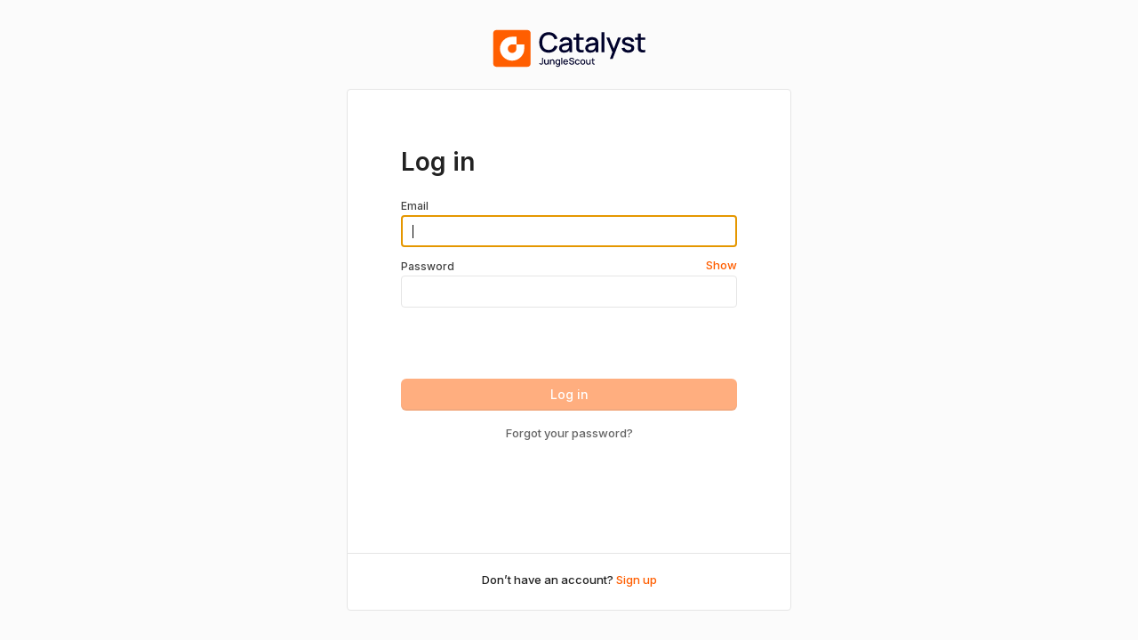

--- FILE ---
content_type: text/html
request_url: https://login.junglescout.cn/
body_size: 279
content:
<!DOCTYPE html>
<html lang="zh">
	<head>
		<meta charset="UTF-8" />
		<meta name="viewport" content="width=device-width, initial-scale=1.0" />
		<title>重定向中...</title>
		<script type="text/javascript">
			function redirectToCnDomain() {
				var currentUrl = window.location.href;
				var param = 'domain=cn';
				if (currentUrl.indexOf('?') === -1) {
					// No query parameters, add the param directly
					currentUrl += '?' + param;
				} else {
					// Query parameters present, append the param
					currentUrl += '&' + param;
				}
				window.location.href = currentUrl.replace('.cn', '.com');
			}

			window.onload = redirectToCnDomain;
		</script>
	</head>
	<body>
		<p>
			如果你没有被自动重定向,
			<a id="redirect-link" href="#">点击这里</a>.
		</p>
		<script type="text/javascript">
			var currentUrl = window.location.href;
			var param = 'domain=cn';
			if (currentUrl.indexOf('?') === -1) {
				// No query parameters, add the param directly
				currentUrl += '?' + param;
			} else {
				// Query parameters present, append the param
				currentUrl += '&' + param;
			}
			document.getElementById('redirect-link').href = currentUrl.replace(
				'.cn',
				'.com'
			);
		</script>
	</body>
</html>


--- FILE ---
content_type: text/html
request_url: https://login.junglescout.com/?domain=cn
body_size: 2026
content:
<!doctype html><html lang="en"><head><meta charset="utf-8"/><link rel="icon" href="/favicon.ico"/><meta name="viewport" content="width=device-width,initial-scale=1"/><meta name="theme-color" content="#000000"/><meta name="description" content="Log in to your Jungle Scout account to grow your business and win on Amazon."/><link rel="apple-touch-icon" href="/logo192.png"/><link rel="manifest" href="/manifest.json"/><title>Catalyst</title><script type="application/javascript">window.ddCaptchaOptions={ajaxListenerPath:["https://api.junglescout.com","https://login.junglescout.com"],sessionByHeader:!0,allowHtmlContentTypeOnCaptcha:!0}</script><script type="application/javascript" src="https://js.captcha-display.com/xhr_tag.js"></script><script type="application/javascript" src="//widget.trustpilot.com/bootstrap/v5/tp.widget.bootstrap.min.js" async></script><script>!function(e,t,a,n,r){e[n]=e[n]||[],e[n].push({"gtm.start":(new Date).getTime(),event:"gtm.js"});var g=t.getElementsByTagName(a)[0],m=t.createElement(a);m.defer=!0,m.src="//www.googletagmanager.com/gtm.js?id=GTM-TJXJ6N",g.parentNode.insertBefore(m,g)}(window,document,"script","dataLayer")</script><script type="text/javascript">!function(e,t){var n,i,p,o;t.__SV||(window.mixpanel=t,t._i=[],t.init=function(e,n,i){function l(e,t){var n=t.split(".");2==n.length&&(e=e[n[0]],t=n[1]),e[t]=function(){e.push([t].concat(Array.prototype.slice.call(arguments,0)))}}var a=t;for(void 0!==i?a=t[i]=[]:i="mixpanel",a.people=a.people||[],a.toString=function(e){var t="mixpanel";return"mixpanel"!==i&&(t+="."+i),e||(t+=" (stub)"),t},a.people.toString=function(){return a.toString(1)+".people (stub)"},p="disable time_event track track_pageview track_links track_forms register register_once alias unregister identify name_tag set_config people.set people.set_once people.increment people.append people.union people.track_charge people.clear_charges people.delete_user".split(" "),o=0;o<p.length;o++)l(a,p[o]);t._i.push([e,n,i])},t.__SV=1.2,(n=e.createElement("script")).type="text/javascript",n.async=!0,n.src="undefined"!=typeof MIXPANEL_CUSTOM_LIB_URL?MIXPANEL_CUSTOM_LIB_URL:"file:"===e.location.protocol&&"//cdn.mxpnl.com/libs/mixpanel-2-latest.min.js".match(/^\/\//)?"https://cdn.mxpnl.com/libs/mixpanel-2-latest.min.js":"//cdn.mxpnl.com/libs/mixpanel-2-latest.min.js",(i=e.getElementsByTagName("script")[0]).parentNode.insertBefore(n,i))}(document,window.mixpanel||[]),mixpanel.init("c74f4284138a8d26cd2c3b5ebba43d0f",{cross_domain_cookie:!0})</script><script>!function(){var e=window.analytics=window.analytics||[];if(!e.initialize)if(e.invoked)window.console&&console.error&&console.error("Segment snippet included twice.");else{e.invoked=!0,e.methods=["trackSubmit","trackClick","trackLink","trackForm","pageview","identify","reset","group","track","ready","alias","debug","page","once","off","on","addSourceMiddleware","addIntegrationMiddleware","setAnonymousId","addDestinationMiddleware"],e.factory=function(t){return function(){var n=Array.prototype.slice.call(arguments);return n.unshift(t),e.push(n),e}};for(var t=0;t<e.methods.length;t++){var n=e.methods[t];e[n]=e.factory(n)}e.load=function(t,n){var a=document.createElement("script");a.type="text/javascript",a.async=!0,a.src="https://cdn.segment.com/analytics.js/v1/"+t+"/analytics.min.js";var r=document.getElementsByTagName("script")[0];r.parentNode.insertBefore(a,r),e._loadOptions=n},e.SNIPPET_VERSION="4.15.3",e.load("YAxc3fZJr2UOtNFjkYaAHH5dhtg9VcFv")}}()</script><style id="antiClickjack">body{display:none!important}</style><script type="text/javascript">if(self===top){var antiClickjack=document.getElementById("antiClickjack");antiClickjack.parentNode.removeChild(antiClickjack)}else top.location=self.location</script><script defer="defer" src="/static/js/main.52e74954.js"></script><link href="/static/css/main.d2f1ccd2.css" rel="stylesheet"></head><body><noscript><iframe src="//www.googletagmanager.com/ns.html?id=GTM-TJXJ6N" height="0" width="0" style="display:none;visibility:hidden"></iframe></noscript><noscript>You need to enable JavaScript to run this app.</noscript><div id="root"></div><script>!function(e,t,n,s,a,d){e.ddjskey="C1D006A6A638324EF50C3B18DBE0AF",e.ddoptions=null;var o=t.createElement(n),c=t.getElementsByTagName(n)[0];o.async=1,o.src="https://js.datadome.co/tags.js",c.parentNode.insertBefore(o,c)}(window,document,"script")</script><script>!function(e,n,s){const t="https://fonts.googleapis.com/css2?family=Inter:wght@100;200;300;400;500;600;700;800;900&display=swap";e.getElementsByTagName("script")[0].parentNode.innerHTML+=`<link rel="stylesheet" href="https://cdnjs.cloudflare.com/ajax/libs/normalize/8.0.1/normalize.min.css" />\n                                <link rel="preconnect" href="https://fonts.gstatic.com" crossorigin />\n                                <link rel="preload" as="style" href=${t} />\n                                <link rel="stylesheet" href=${t} media="print" onload="this.media='all'" />`}(document,0,window.location.hash)</script><script type="text/javascript">!function(){var t=document.createElement("script");t.src="https://get.junglescout.com/pr/js",t.type="text/javascript",t.async=!0,t.onload=t.onreadystatechange=function(){var t=this.readyState;if(!t||"complete"===t||"loaded"===t)try{growsumo._initialize("pk_JZcAkwb16FUpE81cf0Ls7ZmlEoxme0mK"),"function"==typeof growsumoInit&&growsumoInit()}catch(t){}};var e=document.getElementsByTagName("script")[0];e.parentNode.insertBefore(t,e)}()</script></body></html>

--- FILE ---
content_type: text/css
request_url: https://login.junglescout.com/static/css/main.d2f1ccd2.css
body_size: 222
content:
body{-moz-osx-font-smoothing:grayscale;font-family:Inter,-apple-system,BlinkMacSystemFont,Segoe UI,Helvetica Neue,Ubuntu,sans-serif;font-size:14px;line-height:1.43;margin:0}body a{color:#838fa1;text-decoration:none}code{font-family:source-code-pro,Menlo,Monaco,Consolas,Courier New,monospace}*{box-sizing:border-box}
/*# sourceMappingURL=main.d2f1ccd2.css.map*/

--- FILE ---
content_type: text/javascript
request_url: https://login.junglescout.com/static/js/370.8cbd680d.chunk.js
body_size: 27842
content:
(self.webpackChunkauth_client=self.webpackChunkauth_client||[]).push([[370],{91189:function(t,e,r){"use strict";r.d(e,{gN:function(){return L},J9:function(){return $},u9:function(){return A},u6:function(){return R}});var n=r(72791),i=r(50077),o=r.n(i),a=function(t){return function(t){return!!t&&"object"===typeof t}(t)&&!function(t){var e=Object.prototype.toString.call(t);return"[object RegExp]"===e||"[object Date]"===e||function(t){return t.$$typeof===u}(t)}(t)};var u="function"===typeof Symbol&&Symbol.for?Symbol.for("react.element"):60103;function s(t,e){return!1!==e.clone&&e.isMergeableObject(t)?l((r=t,Array.isArray(r)?[]:{}),t,e):t;var r}function c(t,e,r){return t.concat(e).map((function(t){return s(t,r)}))}function l(t,e,r){(r=r||{}).arrayMerge=r.arrayMerge||c,r.isMergeableObject=r.isMergeableObject||a;var n=Array.isArray(e);return n===Array.isArray(t)?n?r.arrayMerge(t,e,r):function(t,e,r){var n={};return r.isMergeableObject(t)&&Object.keys(t).forEach((function(e){n[e]=s(t[e],r)})),Object.keys(e).forEach((function(i){r.isMergeableObject(e[i])&&t[i]?n[i]=l(t[i],e[i],r):n[i]=s(e[i],r)})),n}(t,e,r):s(e,r)}l.all=function(t,e){if(!Array.isArray(t))throw new Error("first argument should be an array");return t.reduce((function(t,r){return l(t,r,e)}),{})};var f=l,h=r(26759),p=r(64254),v=r(713);var d=function(t,e){},y=(r(62110),r(45534));function m(){return m=Object.assign||function(t){for(var e=1;e<arguments.length;e++){var r=arguments[e];for(var n in r)Object.prototype.hasOwnProperty.call(r,n)&&(t[n]=r[n])}return t},m.apply(this,arguments)}function g(t,e){t.prototype=Object.create(e.prototype),t.prototype.constructor=t,t.__proto__=e}function b(t,e){if(null==t)return{};var r,n,i={},o=Object.keys(t);for(n=0;n<o.length;n++)r=o[n],e.indexOf(r)>=0||(i[r]=t[r]);return i}function _(t){if(void 0===t)throw new ReferenceError("this hasn't been initialised - super() hasn't been called");return t}var x=function(t){return Array.isArray(t)&&0===t.length},E=function(t){return"function"===typeof t},F=function(t){return null!==t&&"object"===typeof t},w=function(t){return String(Math.floor(Number(t)))===t},k=function(t){return"[object String]"===Object.prototype.toString.call(t)},O=function(t){return 0===n.Children.count(t)},T=function(t){return F(t)&&E(t.then)};function A(t,e,r,n){void 0===n&&(n=0);for(var i=(0,v.Z)(e);t&&n<i.length;)t=t[i[n++]];return void 0===t?r:t}function S(t,e,r){for(var n=(0,p.Z)(t),i=n,o=0,a=(0,v.Z)(e);o<a.length-1;o++){var u=a[o],s=A(t,a.slice(0,o+1));if(s&&(F(s)||Array.isArray(s)))i=i[u]=(0,p.Z)(s);else{var c=a[o+1];i=i[u]=w(c)&&Number(c)>=0?[]:{}}}return(0===o?t:i)[a[o]]===r?t:(void 0===r?delete i[a[o]]:i[a[o]]=r,0===o&&void 0===r&&delete n[a[o]],n)}function j(t,e,r,n){void 0===r&&(r=new WeakMap),void 0===n&&(n={});for(var i=0,o=Object.keys(t);i<o.length;i++){var a=o[i],u=t[a];F(u)?r.get(u)||(r.set(u,!0),n[a]=Array.isArray(u)?[]:{},j(u,e,r,n[a])):n[a]=e}return n}var D=(0,n.createContext)(void 0);D.displayName="FormikContext";var C=D.Provider;D.Consumer;function R(){var t=(0,n.useContext)(D);return t||d(!1),t}function I(t,e){switch(e.type){case"SET_VALUES":return m({},t,{values:e.payload});case"SET_TOUCHED":return m({},t,{touched:e.payload});case"SET_ERRORS":return o()(t.errors,e.payload)?t:m({},t,{errors:e.payload});case"SET_STATUS":return m({},t,{status:e.payload});case"SET_ISSUBMITTING":return m({},t,{isSubmitting:e.payload});case"SET_ISVALIDATING":return m({},t,{isValidating:e.payload});case"SET_FIELD_VALUE":return m({},t,{values:S(t.values,e.payload.field,e.payload.value)});case"SET_FIELD_TOUCHED":return m({},t,{touched:S(t.touched,e.payload.field,e.payload.value)});case"SET_FIELD_ERROR":return m({},t,{errors:S(t.errors,e.payload.field,e.payload.value)});case"RESET_FORM":return m({},t,e.payload);case"SET_FORMIK_STATE":return e.payload(t);case"SUBMIT_ATTEMPT":return m({},t,{touched:j(t.values,!0),isSubmitting:!0,submitCount:t.submitCount+1});case"SUBMIT_FAILURE":case"SUBMIT_SUCCESS":return m({},t,{isSubmitting:!1});default:return t}}var P={},Z={};function U(t){var e=t.validateOnChange,r=void 0===e||e,i=t.validateOnBlur,a=void 0===i||i,u=t.validateOnMount,s=void 0!==u&&u,c=t.isInitialValid,l=t.enableReinitialize,h=void 0!==l&&l,p=t.onSubmit,v=b(t,["validateOnChange","validateOnBlur","validateOnMount","isInitialValid","enableReinitialize","onSubmit"]),d=m({validateOnChange:r,validateOnBlur:a,validateOnMount:s,onSubmit:p},v),y=(0,n.useRef)(d.initialValues),g=(0,n.useRef)(d.initialErrors||P),_=(0,n.useRef)(d.initialTouched||Z),x=(0,n.useRef)(d.initialStatus),w=(0,n.useRef)(!1),O=(0,n.useRef)({});(0,n.useEffect)((function(){return w.current=!0,function(){w.current=!1}}),[]);var j=(0,n.useReducer)(I,{values:d.initialValues,errors:d.initialErrors||P,touched:d.initialTouched||Z,status:d.initialStatus,isSubmitting:!1,isValidating:!1,submitCount:0}),D=j[0],C=j[1],R=(0,n.useCallback)((function(t,e){return new Promise((function(r,n){var i=d.validate(t,e);null==i?r(P):T(i)?i.then((function(t){r(t||P)}),(function(t){n(t)})):r(i)}))}),[d.validate]),U=(0,n.useCallback)((function(t,e){var r=d.validationSchema,n=E(r)?r(e):r,i=e&&n.validateAt?n.validateAt(e,t):function(t,e,r,n){void 0===r&&(r=!1);void 0===n&&(n={});var i=M(t);return e[r?"validateSync":"validate"](i,{abortEarly:!1,context:n})}(t,n);return new Promise((function(t,e){i.then((function(){t(P)}),(function(r){"ValidationError"===r.name?t(function(t){var e={};if(t.inner){if(0===t.inner.length)return S(e,t.path,t.message);var r=t.inner,n=Array.isArray(r),i=0;for(r=n?r:r[Symbol.iterator]();;){var o;if(n){if(i>=r.length)break;o=r[i++]}else{if((i=r.next()).done)break;o=i.value}var a=o;A(e,a.path)||(e=S(e,a.path,a.message))}}return e}(r)):e(r)}))}))}),[d.validationSchema]),$=(0,n.useCallback)((function(t,e){return new Promise((function(r){return r(O.current[t].validate(e))}))}),[]),z=(0,n.useCallback)((function(t){var e=Object.keys(O.current).filter((function(t){return E(O.current[t].validate)})),r=e.length>0?e.map((function(e){return $(e,A(t,e))})):[Promise.resolve("DO_NOT_DELETE_YOU_WILL_BE_FIRED")];return Promise.all(r).then((function(t){return t.reduce((function(t,r,n){return"DO_NOT_DELETE_YOU_WILL_BE_FIRED"===r||r&&(t=S(t,e[n],r)),t}),{})}))}),[$]),L=(0,n.useCallback)((function(t){return Promise.all([z(t),d.validationSchema?U(t):{},d.validate?R(t):{}]).then((function(t){var e=t[0],r=t[1],n=t[2];return f.all([e,r,n],{arrayMerge:V})}))}),[d.validate,d.validationSchema,z,R,U]),N=B((function(t){return void 0===t&&(t=D.values),C({type:"SET_ISVALIDATING",payload:!0}),L(t).then((function(t){return w.current&&(C({type:"SET_ISVALIDATING",payload:!1}),C({type:"SET_ERRORS",payload:t})),t}))}));(0,n.useEffect)((function(){s&&!0===w.current&&o()(y.current,d.initialValues)&&N(y.current)}),[s,N]);var q=(0,n.useCallback)((function(t){var e=t&&t.values?t.values:y.current,r=t&&t.errors?t.errors:g.current?g.current:d.initialErrors||{},n=t&&t.touched?t.touched:_.current?_.current:d.initialTouched||{},i=t&&t.status?t.status:x.current?x.current:d.initialStatus;y.current=e,g.current=r,_.current=n,x.current=i;var o=function(){C({type:"RESET_FORM",payload:{isSubmitting:!!t&&!!t.isSubmitting,errors:r,touched:n,status:i,values:e,isValidating:!!t&&!!t.isValidating,submitCount:t&&t.submitCount&&"number"===typeof t.submitCount?t.submitCount:0}})};if(d.onReset){var a=d.onReset(D.values,lt);T(a)?a.then(o):o()}else o()}),[d.initialErrors,d.initialStatus,d.initialTouched]);(0,n.useEffect)((function(){!0!==w.current||o()(y.current,d.initialValues)||(h&&(y.current=d.initialValues,q()),s&&N(y.current))}),[h,d.initialValues,q,s,N]),(0,n.useEffect)((function(){h&&!0===w.current&&!o()(g.current,d.initialErrors)&&(g.current=d.initialErrors||P,C({type:"SET_ERRORS",payload:d.initialErrors||P}))}),[h,d.initialErrors]),(0,n.useEffect)((function(){h&&!0===w.current&&!o()(_.current,d.initialTouched)&&(_.current=d.initialTouched||Z,C({type:"SET_TOUCHED",payload:d.initialTouched||Z}))}),[h,d.initialTouched]),(0,n.useEffect)((function(){h&&!0===w.current&&!o()(x.current,d.initialStatus)&&(x.current=d.initialStatus,C({type:"SET_STATUS",payload:d.initialStatus}))}),[h,d.initialStatus,d.initialTouched]);var H=B((function(t){if(O.current[t]&&E(O.current[t].validate)){var e=A(D.values,t),r=O.current[t].validate(e);return T(r)?(C({type:"SET_ISVALIDATING",payload:!0}),r.then((function(t){return t})).then((function(e){C({type:"SET_FIELD_ERROR",payload:{field:t,value:e}}),C({type:"SET_ISVALIDATING",payload:!1})}))):(C({type:"SET_FIELD_ERROR",payload:{field:t,value:r}}),Promise.resolve(r))}return d.validationSchema?(C({type:"SET_ISVALIDATING",payload:!0}),U(D.values,t).then((function(t){return t})).then((function(e){C({type:"SET_FIELD_ERROR",payload:{field:t,value:e[t]}}),C({type:"SET_ISVALIDATING",payload:!1})}))):Promise.resolve()})),G=(0,n.useCallback)((function(t,e){var r=e.validate;O.current[t]={validate:r}}),[]),Y=(0,n.useCallback)((function(t){delete O.current[t]}),[]),W=B((function(t,e){return C({type:"SET_TOUCHED",payload:t}),(void 0===e?a:e)?N(D.values):Promise.resolve()})),J=(0,n.useCallback)((function(t){C({type:"SET_ERRORS",payload:t})}),[]),K=B((function(t,e){var n=E(t)?t(D.values):t;return C({type:"SET_VALUES",payload:n}),(void 0===e?r:e)?N(n):Promise.resolve()})),X=(0,n.useCallback)((function(t,e){C({type:"SET_FIELD_ERROR",payload:{field:t,value:e}})}),[]),Q=B((function(t,e,n){return C({type:"SET_FIELD_VALUE",payload:{field:t,value:e}}),(void 0===n?r:n)?N(S(D.values,t,e)):Promise.resolve()})),tt=(0,n.useCallback)((function(t,e){var r,n=e,i=t;if(!k(t)){t.persist&&t.persist();var o=t.target?t.target:t.currentTarget,a=o.type,u=o.name,s=o.id,c=o.value,l=o.checked,f=(o.outerHTML,o.options),h=o.multiple;n=e||(u||s),i=/number|range/.test(a)?(r=parseFloat(c),isNaN(r)?"":r):/checkbox/.test(a)?function(t,e,r){if("boolean"===typeof t)return Boolean(e);var n=[],i=!1,o=-1;if(Array.isArray(t))n=t,i=(o=t.indexOf(r))>=0;else if(!r||"true"==r||"false"==r)return Boolean(e);if(e&&r&&!i)return n.concat(r);if(!i)return n;return n.slice(0,o).concat(n.slice(o+1))}(A(D.values,n),l,c):f&&h?function(t){return Array.from(t).filter((function(t){return t.selected})).map((function(t){return t.value}))}(f):c}n&&Q(n,i)}),[Q,D.values]),et=B((function(t){if(k(t))return function(e){return tt(e,t)};tt(t)})),rt=B((function(t,e,r){return void 0===e&&(e=!0),C({type:"SET_FIELD_TOUCHED",payload:{field:t,value:e}}),(void 0===r?a:r)?N(D.values):Promise.resolve()})),nt=(0,n.useCallback)((function(t,e){t.persist&&t.persist();var r=t.target,n=r.name,i=r.id,o=(r.outerHTML,e||(n||i));rt(o,!0)}),[rt]),it=B((function(t){if(k(t))return function(e){return nt(e,t)};nt(t)})),ot=(0,n.useCallback)((function(t){E(t)?C({type:"SET_FORMIK_STATE",payload:t}):C({type:"SET_FORMIK_STATE",payload:function(){return t}})}),[]),at=(0,n.useCallback)((function(t){C({type:"SET_STATUS",payload:t})}),[]),ut=(0,n.useCallback)((function(t){C({type:"SET_ISSUBMITTING",payload:t})}),[]),st=B((function(){return C({type:"SUBMIT_ATTEMPT"}),N().then((function(t){var e=t instanceof Error;if(!e&&0===Object.keys(t).length){var r;try{if(void 0===(r=ft()))return}catch(n){throw n}return Promise.resolve(r).then((function(t){return w.current&&C({type:"SUBMIT_SUCCESS"}),t})).catch((function(t){if(w.current)throw C({type:"SUBMIT_FAILURE"}),t}))}if(w.current&&(C({type:"SUBMIT_FAILURE"}),e))throw t}))})),ct=B((function(t){t&&t.preventDefault&&E(t.preventDefault)&&t.preventDefault(),t&&t.stopPropagation&&E(t.stopPropagation)&&t.stopPropagation(),st().catch((function(t){console.warn("Warning: An unhandled error was caught from submitForm()",t)}))})),lt={resetForm:q,validateForm:N,validateField:H,setErrors:J,setFieldError:X,setFieldTouched:rt,setFieldValue:Q,setStatus:at,setSubmitting:ut,setTouched:W,setValues:K,setFormikState:ot,submitForm:st},ft=B((function(){return p(D.values,lt)})),ht=B((function(t){t&&t.preventDefault&&E(t.preventDefault)&&t.preventDefault(),t&&t.stopPropagation&&E(t.stopPropagation)&&t.stopPropagation(),q()})),pt=(0,n.useCallback)((function(t){return{value:A(D.values,t),error:A(D.errors,t),touched:!!A(D.touched,t),initialValue:A(y.current,t),initialTouched:!!A(_.current,t),initialError:A(g.current,t)}}),[D.errors,D.touched,D.values]),vt=(0,n.useCallback)((function(t){return{setValue:function(e,r){return Q(t,e,r)},setTouched:function(e,r){return rt(t,e,r)},setError:function(e){return X(t,e)}}}),[Q,rt,X]),dt=(0,n.useCallback)((function(t){var e=F(t),r=e?t.name:t,n=A(D.values,r),i={name:r,value:n,onChange:et,onBlur:it};if(e){var o=t.type,a=t.value,u=t.as,s=t.multiple;"checkbox"===o?void 0===a?i.checked=!!n:(i.checked=!(!Array.isArray(n)||!~n.indexOf(a)),i.value=a):"radio"===o?(i.checked=n===a,i.value=a):"select"===u&&s&&(i.value=i.value||[],i.multiple=!0)}return i}),[it,et,D.values]),yt=(0,n.useMemo)((function(){return!o()(y.current,D.values)}),[y.current,D.values]),mt=(0,n.useMemo)((function(){return"undefined"!==typeof c?yt?D.errors&&0===Object.keys(D.errors).length:!1!==c&&E(c)?c(d):c:D.errors&&0===Object.keys(D.errors).length}),[c,yt,D.errors,d]);return m({},D,{initialValues:y.current,initialErrors:g.current,initialTouched:_.current,initialStatus:x.current,handleBlur:it,handleChange:et,handleReset:ht,handleSubmit:ct,resetForm:q,setErrors:J,setFormikState:ot,setFieldTouched:rt,setFieldValue:Q,setFieldError:X,setStatus:at,setSubmitting:ut,setTouched:W,setValues:K,submitForm:st,validateForm:N,validateField:H,isValid:mt,dirty:yt,unregisterField:Y,registerField:G,getFieldProps:dt,getFieldMeta:pt,getFieldHelpers:vt,validateOnBlur:a,validateOnChange:r,validateOnMount:s})}function $(t){var e=U(t),r=t.component,i=t.children,o=t.render,a=t.innerRef;return(0,n.useImperativeHandle)(a,(function(){return e})),(0,n.createElement)(C,{value:e},r?(0,n.createElement)(r,e):o?o(e):i?E(i)?i(e):O(i)?null:n.Children.only(i):null)}function M(t){var e=Array.isArray(t)?[]:{};for(var r in t)if(Object.prototype.hasOwnProperty.call(t,r)){var n=String(r);!0===Array.isArray(t[n])?e[n]=t[n].map((function(t){return!0===Array.isArray(t)||(0,h.Z)(t)?M(t):""!==t?t:void 0})):(0,h.Z)(t[n])?e[n]=M(t[n]):e[n]=""!==t[n]?t[n]:void 0}return e}function V(t,e,r){var n=t.slice();return e.forEach((function(e,i){if("undefined"===typeof n[i]){var o=!1!==r.clone&&r.isMergeableObject(e);n[i]=o?f(Array.isArray(e)?[]:{},e,r):e}else r.isMergeableObject(e)?n[i]=f(t[i],e,r):-1===t.indexOf(e)&&n.push(e)})),n}var z="undefined"!==typeof window&&"undefined"!==typeof window.document&&"undefined"!==typeof window.document.createElement?n.useLayoutEffect:n.useEffect;function B(t){var e=(0,n.useRef)(t);return z((function(){e.current=t})),(0,n.useCallback)((function(){for(var t=arguments.length,r=new Array(t),n=0;n<t;n++)r[n]=arguments[n];return e.current.apply(void 0,r)}),[])}function L(t){var e=t.validate,r=t.name,i=t.render,o=t.children,a=t.as,u=t.component,s=b(t,["validate","name","render","children","as","component"]),c=b(R(),["validate","validationSchema"]);var l=c.registerField,f=c.unregisterField;(0,n.useEffect)((function(){return l(r,{validate:e}),function(){f(r)}}),[l,f,r,e]);var h=c.getFieldProps(m({name:r},s)),p=c.getFieldMeta(r),v={field:h,form:c};if(i)return i(m({},v,{meta:p}));if(E(o))return o(m({},v,{meta:p}));if(u){if("string"===typeof u){var d=s.innerRef,y=b(s,["innerRef"]);return(0,n.createElement)(u,m({ref:d},h,y),o)}return(0,n.createElement)(u,m({field:h,form:c},s),o)}var g=a||"input";if("string"===typeof g){var _=s.innerRef,x=b(s,["innerRef"]);return(0,n.createElement)(g,m({ref:_},h,x),o)}return(0,n.createElement)(g,m({},h,s),o)}(0,n.forwardRef)((function(t,e){var r=t.action,i=b(t,["action"]),o=null!=r?r:"#",a=R(),u=a.handleReset,s=a.handleSubmit;return(0,n.createElement)("form",Object.assign({onSubmit:s,ref:e,onReset:u,action:o},i))})).displayName="Form";var N=function(t,e,r){var n=q(t);return n.splice(e,0,r),n},q=function(t){if(t){if(Array.isArray(t))return[].concat(t);var e=Object.keys(t).map((function(t){return parseInt(t)})).reduce((function(t,e){return e>t?e:t}),0);return Array.from(m({},t,{length:e+1}))}return[]},H=function(t){function e(e){var r;return(r=t.call(this,e)||this).updateArrayField=function(t,e,n){var i=r.props,o=i.name;(0,i.formik.setFormikState)((function(r){var i="function"===typeof n?n:t,a="function"===typeof e?e:t,u=S(r.values,o,t(A(r.values,o))),s=n?i(A(r.errors,o)):void 0,c=e?a(A(r.touched,o)):void 0;return x(s)&&(s=void 0),x(c)&&(c=void 0),m({},r,{values:u,errors:n?S(r.errors,o,s):r.errors,touched:e?S(r.touched,o,c):r.touched})}))},r.push=function(t){return r.updateArrayField((function(e){return[].concat(q(e),[(0,y.Z)(t)])}),!1,!1)},r.handlePush=function(t){return function(){return r.push(t)}},r.swap=function(t,e){return r.updateArrayField((function(r){return function(t,e,r){var n=q(t),i=n[e];return n[e]=n[r],n[r]=i,n}(r,t,e)}),!0,!0)},r.handleSwap=function(t,e){return function(){return r.swap(t,e)}},r.move=function(t,e){return r.updateArrayField((function(r){return function(t,e,r){var n=q(t),i=n[e];return n.splice(e,1),n.splice(r,0,i),n}(r,t,e)}),!0,!0)},r.handleMove=function(t,e){return function(){return r.move(t,e)}},r.insert=function(t,e){return r.updateArrayField((function(r){return N(r,t,e)}),(function(e){return N(e,t,null)}),(function(e){return N(e,t,null)}))},r.handleInsert=function(t,e){return function(){return r.insert(t,e)}},r.replace=function(t,e){return r.updateArrayField((function(r){return function(t,e,r){var n=q(t);return n[e]=r,n}(r,t,e)}),!1,!1)},r.handleReplace=function(t,e){return function(){return r.replace(t,e)}},r.unshift=function(t){var e=-1;return r.updateArrayField((function(r){var n=r?[t].concat(r):[t];return e<0&&(e=n.length),n}),(function(t){var r=t?[null].concat(t):[null];return e<0&&(e=r.length),r}),(function(t){var r=t?[null].concat(t):[null];return e<0&&(e=r.length),r})),e},r.handleUnshift=function(t){return function(){return r.unshift(t)}},r.handleRemove=function(t){return function(){return r.remove(t)}},r.handlePop=function(){return function(){return r.pop()}},r.remove=r.remove.bind(_(r)),r.pop=r.pop.bind(_(r)),r}g(e,t);var r=e.prototype;return r.componentDidUpdate=function(t){this.props.validateOnChange&&this.props.formik.validateOnChange&&!o()(A(t.formik.values,t.name),A(this.props.formik.values,this.props.name))&&this.props.formik.validateForm(this.props.formik.values)},r.remove=function(t){var e;return this.updateArrayField((function(r){var n=r?q(r):[];return e||(e=n[t]),E(n.splice)&&n.splice(t,1),n}),!0,!0),e},r.pop=function(){var t;return this.updateArrayField((function(e){var r=e;return t||(t=r&&r.pop&&r.pop()),r}),!0,!0),t},r.render=function(){var t={push:this.push,pop:this.pop,swap:this.swap,move:this.move,insert:this.insert,replace:this.replace,unshift:this.unshift,remove:this.remove,handlePush:this.handlePush,handlePop:this.handlePop,handleSwap:this.handleSwap,handleMove:this.handleMove,handleInsert:this.handleInsert,handleReplace:this.handleReplace,handleUnshift:this.handleUnshift,handleRemove:this.handleRemove},e=this.props,r=e.component,i=e.render,o=e.children,a=e.name,u=m({},t,{form:b(e.formik,["validate","validationSchema"]),name:a});return r?(0,n.createElement)(r,u):i?i(u):o?"function"===typeof o?o(u):O(o)?null:n.Children.only(o):null},e}(n.Component);H.defaultProps={validateOnChange:!0};n.Component,n.Component},50908:function(t,e,r){var n=r(68136)(r(97009),"DataView");t.exports=n},29676:function(t,e,r){var n=r(85403),i=r(62747),o=r(16037),a=r(94154),u=r(77728);function s(t){var e=-1,r=null==t?0:t.length;for(this.clear();++e<r;){var n=t[e];this.set(n[0],n[1])}}s.prototype.clear=n,s.prototype.delete=i,s.prototype.get=o,s.prototype.has=a,s.prototype.set=u,t.exports=s},79655:function(t,e,r){var n=r(43894),i=r(8699),o=r(64957),a=r(87184),u=r(87109);function s(t){var e=-1,r=null==t?0:t.length;for(this.clear();++e<r;){var n=t[e];this.set(n[0],n[1])}}s.prototype.clear=n,s.prototype.delete=i,s.prototype.get=o,s.prototype.has=a,s.prototype.set=u,t.exports=s},95797:function(t,e,r){var n=r(68136)(r(97009),"Map");t.exports=n},78059:function(t,e,r){var n=r(34086),i=r(9255),o=r(29186),a=r(13423),u=r(73739);function s(t){var e=-1,r=null==t?0:t.length;for(this.clear();++e<r;){var n=t[e];this.set(n[0],n[1])}}s.prototype.clear=n,s.prototype.delete=i,s.prototype.get=o,s.prototype.has=a,s.prototype.set=u,t.exports=s},78319:function(t,e,r){var n=r(68136)(r(97009),"Promise");t.exports=n},23924:function(t,e,r){var n=r(68136)(r(97009),"Set");t.exports=n},20692:function(t,e,r){var n=r(78059),i=r(35774),o=r(41596);function a(t){var e=-1,r=null==t?0:t.length;for(this.__data__=new n;++e<r;)this.add(t[e])}a.prototype.add=a.prototype.push=i,a.prototype.has=o,t.exports=a},22854:function(t,e,r){var n=r(79655),i=r(20511),o=r(50835),a=r(90707),u=r(18832),s=r(35077);function c(t){var e=this.__data__=new n(t);this.size=e.size}c.prototype.clear=i,c.prototype.delete=o,c.prototype.get=a,c.prototype.has=u,c.prototype.set=s,t.exports=c},87197:function(t,e,r){var n=r(97009).Symbol;t.exports=n},46219:function(t,e,r){var n=r(97009).Uint8Array;t.exports=n},7091:function(t,e,r){var n=r(68136)(r(97009),"WeakMap");t.exports=n},84903:function(t){t.exports=function(t,e){for(var r=-1,n=null==t?0:t.length,i=0,o=[];++r<n;){var a=t[r];e(a,r,t)&&(o[i++]=a)}return o}},47538:function(t,e,r){var n=r(86478),i=r(34963),o=r(93629),a=r(5174),u=r(26800),s=r(19102),c=Object.prototype.hasOwnProperty;t.exports=function(t,e){var r=o(t),l=!r&&i(t),f=!r&&!l&&a(t),h=!r&&!l&&!f&&s(t),p=r||l||f||h,v=p?n(t.length,String):[],d=v.length;for(var y in t)!e&&!c.call(t,y)||p&&("length"==y||f&&("offset"==y||"parent"==y)||h&&("buffer"==y||"byteLength"==y||"byteOffset"==y)||u(y,d))||v.push(y);return v}},68950:function(t){t.exports=function(t,e){for(var r=-1,n=null==t?0:t.length,i=Array(n);++r<n;)i[r]=e(t[r],r,t);return i}},41705:function(t){t.exports=function(t,e){for(var r=-1,n=e.length,i=t.length;++r<n;)t[i+r]=e[r];return t}},32095:function(t){t.exports=function(t,e,r,n){var i=-1,o=null==t?0:t.length;for(n&&o&&(r=t[++i]);++i<o;)r=e(r,t[i],i,t);return r}},47897:function(t){t.exports=function(t,e){for(var r=-1,n=null==t?0:t.length;++r<n;)if(e(t[r],r,t))return!0;return!1}},54622:function(t){t.exports=function(t){return t.split("")}},40240:function(t){var e=/[^\x00-\x2f\x3a-\x40\x5b-\x60\x7b-\x7f]+/g;t.exports=function(t){return t.match(e)||[]}},27112:function(t,e,r){var n=r(29231);t.exports=function(t,e){for(var r=t.length;r--;)if(n(t[r][0],e))return r;return-1}},32526:function(t,e,r){var n=r(48528);t.exports=function(t,e,r){"__proto__"==e&&n?n(t,e,{configurable:!0,enumerable:!0,value:r,writable:!0}):t[e]=r}},85099:function(t,e,r){var n=r(30372)();t.exports=n},15358:function(t,e,r){var n=r(85099),i=r(12742);t.exports=function(t,e){return t&&n(t,e,i)}},98667:function(t,e,r){var n=r(43082),i=r(69793);t.exports=function(t,e){for(var r=0,o=(e=n(e,t)).length;null!=t&&r<o;)t=t[i(e[r++])];return r&&r==o?t:void 0}},61986:function(t,e,r){var n=r(41705),i=r(93629);t.exports=function(t,e,r){var o=e(t);return i(t)?o:n(o,r(t))}},39066:function(t,e,r){var n=r(87197),i=r(81587),o=r(43581),a=n?n.toStringTag:void 0;t.exports=function(t){return null==t?void 0===t?"[object Undefined]":"[object Null]":a&&a in Object(t)?i(t):o(t)}},97852:function(t){var e=Object.prototype.hasOwnProperty;t.exports=function(t,r){return null!=t&&e.call(t,r)}},90529:function(t){t.exports=function(t,e){return null!=t&&e in Object(t)}},4906:function(t,e,r){var n=r(39066),i=r(43141);t.exports=function(t){return i(t)&&"[object Arguments]"==n(t)}},71848:function(t,e,r){var n=r(93355),i=r(43141);t.exports=function t(e,r,o,a,u){return e===r||(null==e||null==r||!i(e)&&!i(r)?e!==e&&r!==r:n(e,r,o,a,t,u))}},93355:function(t,e,r){var n=r(22854),i=r(15305),o=r(92206),a=r(88078),u=r(88383),s=r(93629),c=r(5174),l=r(19102),f="[object Arguments]",h="[object Array]",p="[object Object]",v=Object.prototype.hasOwnProperty;t.exports=function(t,e,r,d,y,m){var g=s(t),b=s(e),_=g?h:u(t),x=b?h:u(e),E=(_=_==f?p:_)==p,F=(x=x==f?p:x)==p,w=_==x;if(w&&c(t)){if(!c(e))return!1;g=!0,E=!1}if(w&&!E)return m||(m=new n),g||l(t)?i(t,e,r,d,y,m):o(t,e,_,r,d,y,m);if(!(1&r)){var k=E&&v.call(t,"__wrapped__"),O=F&&v.call(e,"__wrapped__");if(k||O){var T=k?t.value():t,A=O?e.value():e;return m||(m=new n),y(T,A,r,d,m)}}return!!w&&(m||(m=new n),a(t,e,r,d,y,m))}},8856:function(t,e,r){var n=r(22854),i=r(71848);t.exports=function(t,e,r,o){var a=r.length,u=a,s=!o;if(null==t)return!u;for(t=Object(t);a--;){var c=r[a];if(s&&c[2]?c[1]!==t[c[0]]:!(c[0]in t))return!1}for(;++a<u;){var l=(c=r[a])[0],f=t[l],h=c[1];if(s&&c[2]){if(void 0===f&&!(l in t))return!1}else{var p=new n;if(o)var v=o(f,h,l,t,e,p);if(!(void 0===v?i(h,f,3,o,p):v))return!1}}return!0}},26703:function(t,e,r){var n=r(74786),i=r(257),o=r(8092),a=r(27907),u=/^\[object .+?Constructor\]$/,s=Function.prototype,c=Object.prototype,l=s.toString,f=c.hasOwnProperty,h=RegExp("^"+l.call(f).replace(/[\\^$.*+?()[\]{}|]/g,"\\$&").replace(/hasOwnProperty|(function).*?(?=\\\()| for .+?(?=\\\])/g,"$1.*?")+"$");t.exports=function(t){return!(!o(t)||i(t))&&(n(t)?h:u).test(a(t))}},68150:function(t,e,r){var n=r(39066),i=r(24635),o=r(43141),a={};a["[object Float32Array]"]=a["[object Float64Array]"]=a["[object Int8Array]"]=a["[object Int16Array]"]=a["[object Int32Array]"]=a["[object Uint8Array]"]=a["[object Uint8ClampedArray]"]=a["[object Uint16Array]"]=a["[object Uint32Array]"]=!0,a["[object Arguments]"]=a["[object Array]"]=a["[object ArrayBuffer]"]=a["[object Boolean]"]=a["[object DataView]"]=a["[object Date]"]=a["[object Error]"]=a["[object Function]"]=a["[object Map]"]=a["[object Number]"]=a["[object Object]"]=a["[object RegExp]"]=a["[object Set]"]=a["[object String]"]=a["[object WeakMap]"]=!1,t.exports=function(t){return o(t)&&i(t.length)&&!!a[n(t)]}},56025:function(t,e,r){var n=r(97080),i=r(24322),o=r(2100),a=r(93629),u=r(10038);t.exports=function(t){return"function"==typeof t?t:null==t?o:"object"==typeof t?a(t)?i(t[0],t[1]):n(t):u(t)}},43654:function(t,e,r){var n=r(62936),i=r(75964),o=Object.prototype.hasOwnProperty;t.exports=function(t){if(!n(t))return i(t);var e=[];for(var r in Object(t))o.call(t,r)&&"constructor"!=r&&e.push(r);return e}},97080:function(t,e,r){var n=r(8856),i=r(79091),o=r(50284);t.exports=function(t){var e=i(t);return 1==e.length&&e[0][2]?o(e[0][0],e[0][1]):function(r){return r===t||n(r,t,e)}}},24322:function(t,e,r){var n=r(71848),i=r(26181),o=r(75658),a=r(25823),u=r(25072),s=r(50284),c=r(69793);t.exports=function(t,e){return a(t)&&u(e)?s(c(t),e):function(r){var a=i(r,t);return void 0===a&&a===e?o(r,t):n(e,a,3)}}},9586:function(t){t.exports=function(t){return function(e){return null==e?void 0:e[t]}}},4084:function(t,e,r){var n=r(98667);t.exports=function(t){return function(e){return n(e,t)}}},14632:function(t){t.exports=function(t){return function(e){return null==t?void 0:t[e]}}},2646:function(t){t.exports=function(t,e,r){var n=-1,i=t.length;e<0&&(e=-e>i?0:i+e),(r=r>i?i:r)<0&&(r+=i),i=e>r?0:r-e>>>0,e>>>=0;for(var o=Array(i);++n<i;)o[n]=t[n+e];return o}},86478:function(t){t.exports=function(t,e){for(var r=-1,n=Array(t);++r<t;)n[r]=e(r);return n}},2446:function(t,e,r){var n=r(87197),i=r(68950),o=r(93629),a=r(70152),u=n?n.prototype:void 0,s=u?u.toString:void 0;t.exports=function t(e){if("string"==typeof e)return e;if(o(e))return i(e,t)+"";if(a(e))return s?s.call(e):"";var r=e+"";return"0"==r&&1/e==-Infinity?"-0":r}},16194:function(t){t.exports=function(t){return function(e){return t(e)}}},60075:function(t){t.exports=function(t,e){return t.has(e)}},43082:function(t,e,r){var n=r(93629),i=r(25823),o=r(10170),a=r(63518);t.exports=function(t,e){return n(t)?t:i(t,e)?[t]:o(a(t))}},69813:function(t,e,r){var n=r(2646);t.exports=function(t,e,r){var i=t.length;return r=void 0===r?i:r,!e&&r>=i?t:n(t,e,r)}},65525:function(t,e,r){var n=r(97009)["__core-js_shared__"];t.exports=n},30372:function(t){t.exports=function(t){return function(e,r,n){for(var i=-1,o=Object(e),a=n(e),u=a.length;u--;){var s=a[t?u:++i];if(!1===r(o[s],s,o))break}return e}}},10322:function(t,e,r){var n=r(69813),i=r(47302),o=r(27580),a=r(63518);t.exports=function(t){return function(e){e=a(e);var r=i(e)?o(e):void 0,u=r?r[0]:e.charAt(0),s=r?n(r,1).join(""):e.slice(1);return u[t]()+s}}},17810:function(t,e,r){var n=r(32095),i=r(94857),o=r(95660),a=RegExp("['\u2019]","g");t.exports=function(t){return function(e){return n(o(i(e).replace(a,"")),t,"")}}},35868:function(t,e,r){var n=r(14632)({"\xc0":"A","\xc1":"A","\xc2":"A","\xc3":"A","\xc4":"A","\xc5":"A","\xe0":"a","\xe1":"a","\xe2":"a","\xe3":"a","\xe4":"a","\xe5":"a","\xc7":"C","\xe7":"c","\xd0":"D","\xf0":"d","\xc8":"E","\xc9":"E","\xca":"E","\xcb":"E","\xe8":"e","\xe9":"e","\xea":"e","\xeb":"e","\xcc":"I","\xcd":"I","\xce":"I","\xcf":"I","\xec":"i","\xed":"i","\xee":"i","\xef":"i","\xd1":"N","\xf1":"n","\xd2":"O","\xd3":"O","\xd4":"O","\xd5":"O","\xd6":"O","\xd8":"O","\xf2":"o","\xf3":"o","\xf4":"o","\xf5":"o","\xf6":"o","\xf8":"o","\xd9":"U","\xda":"U","\xdb":"U","\xdc":"U","\xf9":"u","\xfa":"u","\xfb":"u","\xfc":"u","\xdd":"Y","\xfd":"y","\xff":"y","\xc6":"Ae","\xe6":"ae","\xde":"Th","\xfe":"th","\xdf":"ss","\u0100":"A","\u0102":"A","\u0104":"A","\u0101":"a","\u0103":"a","\u0105":"a","\u0106":"C","\u0108":"C","\u010a":"C","\u010c":"C","\u0107":"c","\u0109":"c","\u010b":"c","\u010d":"c","\u010e":"D","\u0110":"D","\u010f":"d","\u0111":"d","\u0112":"E","\u0114":"E","\u0116":"E","\u0118":"E","\u011a":"E","\u0113":"e","\u0115":"e","\u0117":"e","\u0119":"e","\u011b":"e","\u011c":"G","\u011e":"G","\u0120":"G","\u0122":"G","\u011d":"g","\u011f":"g","\u0121":"g","\u0123":"g","\u0124":"H","\u0126":"H","\u0125":"h","\u0127":"h","\u0128":"I","\u012a":"I","\u012c":"I","\u012e":"I","\u0130":"I","\u0129":"i","\u012b":"i","\u012d":"i","\u012f":"i","\u0131":"i","\u0134":"J","\u0135":"j","\u0136":"K","\u0137":"k","\u0138":"k","\u0139":"L","\u013b":"L","\u013d":"L","\u013f":"L","\u0141":"L","\u013a":"l","\u013c":"l","\u013e":"l","\u0140":"l","\u0142":"l","\u0143":"N","\u0145":"N","\u0147":"N","\u014a":"N","\u0144":"n","\u0146":"n","\u0148":"n","\u014b":"n","\u014c":"O","\u014e":"O","\u0150":"O","\u014d":"o","\u014f":"o","\u0151":"o","\u0154":"R","\u0156":"R","\u0158":"R","\u0155":"r","\u0157":"r","\u0159":"r","\u015a":"S","\u015c":"S","\u015e":"S","\u0160":"S","\u015b":"s","\u015d":"s","\u015f":"s","\u0161":"s","\u0162":"T","\u0164":"T","\u0166":"T","\u0163":"t","\u0165":"t","\u0167":"t","\u0168":"U","\u016a":"U","\u016c":"U","\u016e":"U","\u0170":"U","\u0172":"U","\u0169":"u","\u016b":"u","\u016d":"u","\u016f":"u","\u0171":"u","\u0173":"u","\u0174":"W","\u0175":"w","\u0176":"Y","\u0177":"y","\u0178":"Y","\u0179":"Z","\u017b":"Z","\u017d":"Z","\u017a":"z","\u017c":"z","\u017e":"z","\u0132":"IJ","\u0133":"ij","\u0152":"Oe","\u0153":"oe","\u0149":"'n","\u017f":"s"});t.exports=n},48528:function(t,e,r){var n=r(68136),i=function(){try{var t=n(Object,"defineProperty");return t({},"",{}),t}catch(e){}}();t.exports=i},15305:function(t,e,r){var n=r(20692),i=r(47897),o=r(60075);t.exports=function(t,e,r,a,u,s){var c=1&r,l=t.length,f=e.length;if(l!=f&&!(c&&f>l))return!1;var h=s.get(t),p=s.get(e);if(h&&p)return h==e&&p==t;var v=-1,d=!0,y=2&r?new n:void 0;for(s.set(t,e),s.set(e,t);++v<l;){var m=t[v],g=e[v];if(a)var b=c?a(g,m,v,e,t,s):a(m,g,v,t,e,s);if(void 0!==b){if(b)continue;d=!1;break}if(y){if(!i(e,(function(t,e){if(!o(y,e)&&(m===t||u(m,t,r,a,s)))return y.push(e)}))){d=!1;break}}else if(m!==g&&!u(m,g,r,a,s)){d=!1;break}}return s.delete(t),s.delete(e),d}},92206:function(t,e,r){var n=r(87197),i=r(46219),o=r(29231),a=r(15305),u=r(90234),s=r(22230),c=n?n.prototype:void 0,l=c?c.valueOf:void 0;t.exports=function(t,e,r,n,c,f,h){switch(r){case"[object DataView]":if(t.byteLength!=e.byteLength||t.byteOffset!=e.byteOffset)return!1;t=t.buffer,e=e.buffer;case"[object ArrayBuffer]":return!(t.byteLength!=e.byteLength||!f(new i(t),new i(e)));case"[object Boolean]":case"[object Date]":case"[object Number]":return o(+t,+e);case"[object Error]":return t.name==e.name&&t.message==e.message;case"[object RegExp]":case"[object String]":return t==e+"";case"[object Map]":var p=u;case"[object Set]":var v=1&n;if(p||(p=s),t.size!=e.size&&!v)return!1;var d=h.get(t);if(d)return d==e;n|=2,h.set(t,e);var y=a(p(t),p(e),n,c,f,h);return h.delete(t),y;case"[object Symbol]":if(l)return l.call(t)==l.call(e)}return!1}},88078:function(t,e,r){var n=r(38248),i=Object.prototype.hasOwnProperty;t.exports=function(t,e,r,o,a,u){var s=1&r,c=n(t),l=c.length;if(l!=n(e).length&&!s)return!1;for(var f=l;f--;){var h=c[f];if(!(s?h in e:i.call(e,h)))return!1}var p=u.get(t),v=u.get(e);if(p&&v)return p==e&&v==t;var d=!0;u.set(t,e),u.set(e,t);for(var y=s;++f<l;){var m=t[h=c[f]],g=e[h];if(o)var b=s?o(g,m,h,e,t,u):o(m,g,h,t,e,u);if(!(void 0===b?m===g||a(m,g,r,o,u):b)){d=!1;break}y||(y="constructor"==h)}if(d&&!y){var _=t.constructor,x=e.constructor;_==x||!("constructor"in t)||!("constructor"in e)||"function"==typeof _&&_ instanceof _&&"function"==typeof x&&x instanceof x||(d=!1)}return u.delete(t),u.delete(e),d}},31032:function(t,e,r){var n="object"==typeof r.g&&r.g&&r.g.Object===Object&&r.g;t.exports=n},38248:function(t,e,r){var n=r(61986),i=r(65918),o=r(12742);t.exports=function(t){return n(t,o,i)}},32799:function(t,e,r){var n=r(55964);t.exports=function(t,e){var r=t.__data__;return n(e)?r["string"==typeof e?"string":"hash"]:r.map}},79091:function(t,e,r){var n=r(25072),i=r(12742);t.exports=function(t){for(var e=i(t),r=e.length;r--;){var o=e[r],a=t[o];e[r]=[o,a,n(a)]}return e}},68136:function(t,e,r){var n=r(26703),i=r(30040);t.exports=function(t,e){var r=i(t,e);return n(r)?r:void 0}},81587:function(t,e,r){var n=r(87197),i=Object.prototype,o=i.hasOwnProperty,a=i.toString,u=n?n.toStringTag:void 0;t.exports=function(t){var e=o.call(t,u),r=t[u];try{t[u]=void 0;var n=!0}catch(s){}var i=a.call(t);return n&&(e?t[u]=r:delete t[u]),i}},65918:function(t,e,r){var n=r(84903),i=r(68174),o=Object.prototype.propertyIsEnumerable,a=Object.getOwnPropertySymbols,u=a?function(t){return null==t?[]:(t=Object(t),n(a(t),(function(e){return o.call(t,e)})))}:i;t.exports=u},88383:function(t,e,r){var n=r(50908),i=r(95797),o=r(78319),a=r(23924),u=r(7091),s=r(39066),c=r(27907),l="[object Map]",f="[object Promise]",h="[object Set]",p="[object WeakMap]",v="[object DataView]",d=c(n),y=c(i),m=c(o),g=c(a),b=c(u),_=s;(n&&_(new n(new ArrayBuffer(1)))!=v||i&&_(new i)!=l||o&&_(o.resolve())!=f||a&&_(new a)!=h||u&&_(new u)!=p)&&(_=function(t){var e=s(t),r="[object Object]"==e?t.constructor:void 0,n=r?c(r):"";if(n)switch(n){case d:return v;case y:return l;case m:return f;case g:return h;case b:return p}return e}),t.exports=_},30040:function(t){t.exports=function(t,e){return null==t?void 0:t[e]}},86417:function(t,e,r){var n=r(43082),i=r(34963),o=r(93629),a=r(26800),u=r(24635),s=r(69793);t.exports=function(t,e,r){for(var c=-1,l=(e=n(e,t)).length,f=!1;++c<l;){var h=s(e[c]);if(!(f=null!=t&&r(t,h)))break;t=t[h]}return f||++c!=l?f:!!(l=null==t?0:t.length)&&u(l)&&a(h,l)&&(o(t)||i(t))}},47302:function(t){var e=RegExp("[\\u200d\\ud800-\\udfff\\u0300-\\u036f\\ufe20-\\ufe2f\\u20d0-\\u20ff\\ufe0e\\ufe0f]");t.exports=function(t){return e.test(t)}},87137:function(t){var e=/[a-z][A-Z]|[A-Z]{2}[a-z]|[0-9][a-zA-Z]|[a-zA-Z][0-9]|[^a-zA-Z0-9 ]/;t.exports=function(t){return e.test(t)}},85403:function(t,e,r){var n=r(49620);t.exports=function(){this.__data__=n?n(null):{},this.size=0}},62747:function(t){t.exports=function(t){var e=this.has(t)&&delete this.__data__[t];return this.size-=e?1:0,e}},16037:function(t,e,r){var n=r(49620),i=Object.prototype.hasOwnProperty;t.exports=function(t){var e=this.__data__;if(n){var r=e[t];return"__lodash_hash_undefined__"===r?void 0:r}return i.call(e,t)?e[t]:void 0}},94154:function(t,e,r){var n=r(49620),i=Object.prototype.hasOwnProperty;t.exports=function(t){var e=this.__data__;return n?void 0!==e[t]:i.call(e,t)}},77728:function(t,e,r){var n=r(49620);t.exports=function(t,e){var r=this.__data__;return this.size+=this.has(t)?0:1,r[t]=n&&void 0===e?"__lodash_hash_undefined__":e,this}},26800:function(t){var e=/^(?:0|[1-9]\d*)$/;t.exports=function(t,r){var n=typeof t;return!!(r=null==r?9007199254740991:r)&&("number"==n||"symbol"!=n&&e.test(t))&&t>-1&&t%1==0&&t<r}},25823:function(t,e,r){var n=r(93629),i=r(70152),o=/\.|\[(?:[^[\]]*|(["'])(?:(?!\1)[^\\]|\\.)*?\1)\]/,a=/^\w*$/;t.exports=function(t,e){if(n(t))return!1;var r=typeof t;return!("number"!=r&&"symbol"!=r&&"boolean"!=r&&null!=t&&!i(t))||(a.test(t)||!o.test(t)||null!=e&&t in Object(e))}},55964:function(t){t.exports=function(t){var e=typeof t;return"string"==e||"number"==e||"symbol"==e||"boolean"==e?"__proto__"!==t:null===t}},257:function(t,e,r){var n=r(65525),i=function(){var t=/[^.]+$/.exec(n&&n.keys&&n.keys.IE_PROTO||"");return t?"Symbol(src)_1."+t:""}();t.exports=function(t){return!!i&&i in t}},62936:function(t){var e=Object.prototype;t.exports=function(t){var r=t&&t.constructor;return t===("function"==typeof r&&r.prototype||e)}},25072:function(t,e,r){var n=r(8092);t.exports=function(t){return t===t&&!n(t)}},43894:function(t){t.exports=function(){this.__data__=[],this.size=0}},8699:function(t,e,r){var n=r(27112),i=Array.prototype.splice;t.exports=function(t){var e=this.__data__,r=n(e,t);return!(r<0)&&(r==e.length-1?e.pop():i.call(e,r,1),--this.size,!0)}},64957:function(t,e,r){var n=r(27112);t.exports=function(t){var e=this.__data__,r=n(e,t);return r<0?void 0:e[r][1]}},87184:function(t,e,r){var n=r(27112);t.exports=function(t){return n(this.__data__,t)>-1}},87109:function(t,e,r){var n=r(27112);t.exports=function(t,e){var r=this.__data__,i=n(r,t);return i<0?(++this.size,r.push([t,e])):r[i][1]=e,this}},34086:function(t,e,r){var n=r(29676),i=r(79655),o=r(95797);t.exports=function(){this.size=0,this.__data__={hash:new n,map:new(o||i),string:new n}}},9255:function(t,e,r){var n=r(32799);t.exports=function(t){var e=n(this,t).delete(t);return this.size-=e?1:0,e}},29186:function(t,e,r){var n=r(32799);t.exports=function(t){return n(this,t).get(t)}},13423:function(t,e,r){var n=r(32799);t.exports=function(t){return n(this,t).has(t)}},73739:function(t,e,r){var n=r(32799);t.exports=function(t,e){var r=n(this,t),i=r.size;return r.set(t,e),this.size+=r.size==i?0:1,this}},90234:function(t){t.exports=function(t){var e=-1,r=Array(t.size);return t.forEach((function(t,n){r[++e]=[n,t]})),r}},50284:function(t){t.exports=function(t,e){return function(r){return null!=r&&(r[t]===e&&(void 0!==e||t in Object(r)))}}},14634:function(t,e,r){var n=r(49151);t.exports=function(t){var e=n(t,(function(t){return 500===r.size&&r.clear(),t})),r=e.cache;return e}},49620:function(t,e,r){var n=r(68136)(Object,"create");t.exports=n},75964:function(t,e,r){var n=r(12709)(Object.keys,Object);t.exports=n},49494:function(t,e,r){t=r.nmd(t);var n=r(31032),i=e&&!e.nodeType&&e,o=i&&t&&!t.nodeType&&t,a=o&&o.exports===i&&n.process,u=function(){try{var t=o&&o.require&&o.require("util").types;return t||a&&a.binding&&a.binding("util")}catch(e){}}();t.exports=u},43581:function(t){var e=Object.prototype.toString;t.exports=function(t){return e.call(t)}},12709:function(t){t.exports=function(t,e){return function(r){return t(e(r))}}},97009:function(t,e,r){var n=r(31032),i="object"==typeof self&&self&&self.Object===Object&&self,o=n||i||Function("return this")();t.exports=o},35774:function(t){t.exports=function(t){return this.__data__.set(t,"__lodash_hash_undefined__"),this}},41596:function(t){t.exports=function(t){return this.__data__.has(t)}},22230:function(t){t.exports=function(t){var e=-1,r=Array(t.size);return t.forEach((function(t){r[++e]=t})),r}},20511:function(t,e,r){var n=r(79655);t.exports=function(){this.__data__=new n,this.size=0}},50835:function(t){t.exports=function(t){var e=this.__data__,r=e.delete(t);return this.size=e.size,r}},90707:function(t){t.exports=function(t){return this.__data__.get(t)}},18832:function(t){t.exports=function(t){return this.__data__.has(t)}},35077:function(t,e,r){var n=r(79655),i=r(95797),o=r(78059);t.exports=function(t,e){var r=this.__data__;if(r instanceof n){var a=r.__data__;if(!i||a.length<199)return a.push([t,e]),this.size=++r.size,this;r=this.__data__=new o(a)}return r.set(t,e),this.size=r.size,this}},27580:function(t,e,r){var n=r(54622),i=r(47302),o=r(42110);t.exports=function(t){return i(t)?o(t):n(t)}},10170:function(t,e,r){var n=r(14634),i=/[^.[\]]+|\[(?:(-?\d+(?:\.\d+)?)|(["'])((?:(?!\2)[^\\]|\\.)*?)\2)\]|(?=(?:\.|\[\])(?:\.|\[\]|$))/g,o=/\\(\\)?/g,a=n((function(t){var e=[];return 46===t.charCodeAt(0)&&e.push(""),t.replace(i,(function(t,r,n,i){e.push(n?i.replace(o,"$1"):r||t)})),e}));t.exports=a},69793:function(t,e,r){var n=r(70152);t.exports=function(t){if("string"==typeof t||n(t))return t;var e=t+"";return"0"==e&&1/t==-Infinity?"-0":e}},27907:function(t){var e=Function.prototype.toString;t.exports=function(t){if(null!=t){try{return e.call(t)}catch(r){}try{return t+""}catch(r){}}return""}},42110:function(t){var e="\\ud800-\\udfff",r="["+e+"]",n="[\\u0300-\\u036f\\ufe20-\\ufe2f\\u20d0-\\u20ff]",i="\\ud83c[\\udffb-\\udfff]",o="[^"+e+"]",a="(?:\\ud83c[\\udde6-\\uddff]){2}",u="[\\ud800-\\udbff][\\udc00-\\udfff]",s="(?:"+n+"|"+i+")"+"?",c="[\\ufe0e\\ufe0f]?",l=c+s+("(?:\\u200d(?:"+[o,a,u].join("|")+")"+c+s+")*"),f="(?:"+[o+n+"?",n,a,u,r].join("|")+")",h=RegExp(i+"(?="+i+")|"+f+l,"g");t.exports=function(t){return t.match(h)||[]}},41029:function(t){var e="\\ud800-\\udfff",r="\\u2700-\\u27bf",n="a-z\\xdf-\\xf6\\xf8-\\xff",i="A-Z\\xc0-\\xd6\\xd8-\\xde",o="\\xac\\xb1\\xd7\\xf7\\x00-\\x2f\\x3a-\\x40\\x5b-\\x60\\x7b-\\xbf\\u2000-\\u206f \\t\\x0b\\f\\xa0\\ufeff\\n\\r\\u2028\\u2029\\u1680\\u180e\\u2000\\u2001\\u2002\\u2003\\u2004\\u2005\\u2006\\u2007\\u2008\\u2009\\u200a\\u202f\\u205f\\u3000",a="["+o+"]",u="\\d+",s="["+r+"]",c="["+n+"]",l="[^"+e+o+u+r+n+i+"]",f="(?:\\ud83c[\\udde6-\\uddff]){2}",h="[\\ud800-\\udbff][\\udc00-\\udfff]",p="["+i+"]",v="(?:"+c+"|"+l+")",d="(?:"+p+"|"+l+")",y="(?:['\u2019](?:d|ll|m|re|s|t|ve))?",m="(?:['\u2019](?:D|LL|M|RE|S|T|VE))?",g="(?:[\\u0300-\\u036f\\ufe20-\\ufe2f\\u20d0-\\u20ff]|\\ud83c[\\udffb-\\udfff])?",b="[\\ufe0e\\ufe0f]?",_=b+g+("(?:\\u200d(?:"+["[^"+e+"]",f,h].join("|")+")"+b+g+")*"),x="(?:"+[s,f,h].join("|")+")"+_,E=RegExp([p+"?"+c+"+"+y+"(?="+[a,p,"$"].join("|")+")",d+"+"+m+"(?="+[a,p+v,"$"].join("|")+")",p+"?"+v+"+"+y,p+"+"+m,"\\d*(?:1ST|2ND|3RD|(?![123])\\dTH)(?=\\b|[a-z_])","\\d*(?:1st|2nd|3rd|(?![123])\\dth)(?=\\b|[A-Z_])",u,x].join("|"),"g");t.exports=function(t){return t.match(E)||[]}},80567:function(t,e,r){var n=r(73131),i=r(17810)((function(t,e,r){return e=e.toLowerCase(),t+(r?n(e):e)}));t.exports=i},73131:function(t,e,r){var n=r(63518),i=r(52085);t.exports=function(t){return i(n(t).toLowerCase())}},94857:function(t,e,r){var n=r(35868),i=r(63518),o=/[\xc0-\xd6\xd8-\xf6\xf8-\xff\u0100-\u017f]/g,a=RegExp("[\\u0300-\\u036f\\ufe20-\\ufe2f\\u20d0-\\u20ff]","g");t.exports=function(t){return(t=i(t))&&t.replace(o,n).replace(a,"")}},29231:function(t){t.exports=function(t,e){return t===e||t!==t&&e!==e}},26181:function(t,e,r){var n=r(98667);t.exports=function(t,e,r){var i=null==t?void 0:n(t,e);return void 0===i?r:i}},17805:function(t,e,r){var n=r(97852),i=r(86417);t.exports=function(t,e){return null!=t&&i(t,e,n)}},75658:function(t,e,r){var n=r(90529),i=r(86417);t.exports=function(t,e){return null!=t&&i(t,e,n)}},2100:function(t){t.exports=function(t){return t}},34963:function(t,e,r){var n=r(4906),i=r(43141),o=Object.prototype,a=o.hasOwnProperty,u=o.propertyIsEnumerable,s=n(function(){return arguments}())?n:function(t){return i(t)&&a.call(t,"callee")&&!u.call(t,"callee")};t.exports=s},93629:function(t){var e=Array.isArray;t.exports=e},21473:function(t,e,r){var n=r(74786),i=r(24635);t.exports=function(t){return null!=t&&i(t.length)&&!n(t)}},5174:function(t,e,r){t=r.nmd(t);var n=r(97009),i=r(49488),o=e&&!e.nodeType&&e,a=o&&t&&!t.nodeType&&t,u=a&&a.exports===o?n.Buffer:void 0,s=(u?u.isBuffer:void 0)||i;t.exports=s},74786:function(t,e,r){var n=r(39066),i=r(8092);t.exports=function(t){if(!i(t))return!1;var e=n(t);return"[object Function]"==e||"[object GeneratorFunction]"==e||"[object AsyncFunction]"==e||"[object Proxy]"==e}},24635:function(t){t.exports=function(t){return"number"==typeof t&&t>-1&&t%1==0&&t<=9007199254740991}},8092:function(t){t.exports=function(t){var e=typeof t;return null!=t&&("object"==e||"function"==e)}},43141:function(t){t.exports=function(t){return null!=t&&"object"==typeof t}},70152:function(t,e,r){var n=r(39066),i=r(43141);t.exports=function(t){return"symbol"==typeof t||i(t)&&"[object Symbol]"==n(t)}},19102:function(t,e,r){var n=r(68150),i=r(16194),o=r(49494),a=o&&o.isTypedArray,u=a?i(a):n;t.exports=u},12742:function(t,e,r){var n=r(47538),i=r(43654),o=r(21473);t.exports=function(t){return o(t)?n(t):i(t)}},19029:function(t,e,r){var n=r(32526),i=r(15358),o=r(56025);t.exports=function(t,e){var r={};return e=o(e,3),i(t,(function(t,i,o){n(r,e(t,i,o),t)})),r}},37702:function(t,e,r){var n=r(32526),i=r(15358),o=r(56025);t.exports=function(t,e){var r={};return e=o(e,3),i(t,(function(t,i,o){n(r,i,e(t,i,o))})),r}},49151:function(t,e,r){var n=r(78059);function i(t,e){if("function"!=typeof t||null!=e&&"function"!=typeof e)throw new TypeError("Expected a function");var r=function r(){var n=arguments,i=e?e.apply(this,n):n[0],o=r.cache;if(o.has(i))return o.get(i);var a=t.apply(this,n);return r.cache=o.set(i,a)||o,a};return r.cache=new(i.Cache||n),r}i.Cache=n,t.exports=i},10038:function(t,e,r){var n=r(9586),i=r(4084),o=r(25823),a=r(69793);t.exports=function(t){return o(t)?n(a(t)):i(t)}},37499:function(t,e,r){var n=r(17810)((function(t,e,r){return t+(r?"_":"")+e.toLowerCase()}));t.exports=n},68174:function(t){t.exports=function(){return[]}},49488:function(t){t.exports=function(){return!1}},63518:function(t,e,r){var n=r(2446);t.exports=function(t){return null==t?"":n(t)}},52085:function(t,e,r){var n=r(10322)("toUpperCase");t.exports=n},95660:function(t,e,r){var n=r(40240),i=r(87137),o=r(63518),a=r(41029);t.exports=function(t,e,r){return t=o(t),void 0===(e=r?void 0:e)?i(t)?a(t):n(t):t.match(e)||[]}},52758:function(t){"use strict";function e(t){this._maxSize=t,this.clear()}e.prototype.clear=function(){this._size=0,this._values=Object.create(null)},e.prototype.get=function(t){return this._values[t]},e.prototype.set=function(t,e){return this._size>=this._maxSize&&this.clear(),t in this._values||this._size++,this._values[t]=e};var r=/[^.^\]^[]+|(?=\[\]|\.\.)/g,n=/^\d+$/,i=/^\d/,o=/[~`!#$%\^&*+=\-\[\]\\';,/{}|\\":<>\?]/g,a=/^\s*(['"]?)(.*?)(\1)\s*$/,u=new e(512),s=new e(512),c=new e(512);function l(t){return u.get(t)||u.set(t,f(t).map((function(t){return t.replace(a,"$2")})))}function f(t){return t.match(r)||[""]}function h(t){return"string"===typeof t&&t&&-1!==["'",'"'].indexOf(t.charAt(0))}function p(t){return!h(t)&&(function(t){return t.match(i)&&!t.match(n)}(t)||function(t){return o.test(t)}(t))}t.exports={Cache:e,split:f,normalizePath:l,setter:function(t){var e=l(t);return s.get(t)||s.set(t,(function(t,r){for(var n=0,i=e.length,o=t;n<i-1;){var a=e[n];if("__proto__"===a||"constructor"===a||"prototype"===a)return t;o=o[e[n++]]}o[e[n]]=r}))},getter:function(t,e){var r=l(t);return c.get(t)||c.set(t,(function(t){for(var n=0,i=r.length;n<i;){if(null==t&&e)return;t=t[r[n++]]}return t}))},join:function(t){return t.reduce((function(t,e){return t+(h(e)||n.test(e)?"["+e+"]":(t?".":"")+e)}),"")},forEach:function(t,e,r){!function(t,e,r){var n,i,o,a,u=t.length;for(i=0;i<u;i++)(n=t[i])&&(p(n)&&(n='"'+n+'"'),o=!(a=h(n))&&/^\d+$/.test(n),e.call(r,n,a,o,i,t))}(Array.isArray(t)?t:f(t),e,r)}}},50077:function(t){"use strict";var e=Array.isArray,r=Object.keys,n=Object.prototype.hasOwnProperty,i="undefined"!==typeof Element;function o(t,a){if(t===a)return!0;if(t&&a&&"object"==typeof t&&"object"==typeof a){var u,s,c,l=e(t),f=e(a);if(l&&f){if((s=t.length)!=a.length)return!1;for(u=s;0!==u--;)if(!o(t[u],a[u]))return!1;return!0}if(l!=f)return!1;var h=t instanceof Date,p=a instanceof Date;if(h!=p)return!1;if(h&&p)return t.getTime()==a.getTime();var v=t instanceof RegExp,d=a instanceof RegExp;if(v!=d)return!1;if(v&&d)return t.toString()==a.toString();var y=r(t);if((s=y.length)!==r(a).length)return!1;for(u=s;0!==u--;)if(!n.call(a,y[u]))return!1;if(i&&t instanceof Element&&a instanceof Element)return t===a;for(u=s;0!==u--;)if(("_owner"!==(c=y[u])||!t.$$typeof)&&!o(t[c],a[c]))return!1;return!0}return t!==t&&a!==a}t.exports=function(t,e){try{return o(t,e)}catch(r){if(r.message&&r.message.match(/stack|recursion/i)||-2146828260===r.number)return console.warn("Warning: react-fast-compare does not handle circular references.",r.name,r.message),!1;throw r}}},12902:function(t,e,r){"use strict";r.d(e,{W:function(){return u}});var n=r(29439),i=r(44925),o=r(22020),a=["ns","children"];function u(t){var e=t.ns,r=t.children,u=(0,i.Z)(t,a),s=(0,o.$)(e,u),c=(0,n.Z)(s,3),l=c[0],f=c[1],h=c[2];return r(l,{i18n:f,lng:f.language},h)}},86514:function(t){function e(t,e){var r=t.length,n=new Array(r),i={},o=r,a=function(t){for(var e=new Map,r=0,n=t.length;r<n;r++){var i=t[r];e.has(i[0])||e.set(i[0],new Set),e.has(i[1])||e.set(i[1],new Set),e.get(i[0]).add(i[1])}return e}(e),u=function(t){for(var e=new Map,r=0,n=t.length;r<n;r++)e.set(t[r],r);return e}(t);for(e.forEach((function(t){if(!u.has(t[0])||!u.has(t[1]))throw new Error("Unknown node. There is an unknown node in the supplied edges.")}));o--;)i[o]||s(t[o],o,new Set);return n;function s(t,e,o){if(o.has(t)){var c;try{c=", node was:"+JSON.stringify(t)}catch(h){c=""}throw new Error("Cyclic dependency"+c)}if(!u.has(t))throw new Error("Found unknown node. Make sure to provided all involved nodes. Unknown node: "+JSON.stringify(t));if(!i[e]){i[e]=!0;var l=a.get(t)||new Set;if(e=(l=Array.from(l)).length){o.add(t);do{var f=l[--e];s(f,u.get(f),o)}while(e);o.delete(t)}n[--r]=t}}}t.exports=function(t){return e(function(t){for(var e=new Set,r=0,n=t.length;r<n;r++){var i=t[r];e.add(i[0]),e.add(i[1])}return Array.from(e)}(t),t)},t.exports.array=e},91288:function(t,e,r){"use strict";var n="undefined"!==typeof globalThis&&globalThis||"undefined"!==typeof self&&self||"undefined"!==typeof n&&n,i={searchParams:"URLSearchParams"in n,iterable:"Symbol"in n&&"iterator"in Symbol,blob:"FileReader"in n&&"Blob"in n&&function(){try{return new Blob,!0}catch(t){return!1}}(),formData:"FormData"in n,arrayBuffer:"ArrayBuffer"in n};if(i.arrayBuffer)var o=["[object Int8Array]","[object Uint8Array]","[object Uint8ClampedArray]","[object Int16Array]","[object Uint16Array]","[object Int32Array]","[object Uint32Array]","[object Float32Array]","[object Float64Array]"],a=ArrayBuffer.isView||function(t){return t&&o.indexOf(Object.prototype.toString.call(t))>-1};function u(t){if("string"!==typeof t&&(t=String(t)),/[^a-z0-9\-#$%&'*+.^_`|~!]/i.test(t)||""===t)throw new TypeError('Invalid character in header field name: "'+t+'"');return t.toLowerCase()}function s(t){return"string"!==typeof t&&(t=String(t)),t}function c(t){var e={next:function(){var e=t.shift();return{done:void 0===e,value:e}}};return i.iterable&&(e[Symbol.iterator]=function(){return e}),e}function l(t){this.map={},t instanceof l?t.forEach((function(t,e){this.append(e,t)}),this):Array.isArray(t)?t.forEach((function(t){this.append(t[0],t[1])}),this):t&&Object.getOwnPropertyNames(t).forEach((function(e){this.append(e,t[e])}),this)}function f(t){if(t.bodyUsed)return Promise.reject(new TypeError("Already read"));t.bodyUsed=!0}function h(t){return new Promise((function(e,r){t.onload=function(){e(t.result)},t.onerror=function(){r(t.error)}}))}function p(t){var e=new FileReader,r=h(e);return e.readAsArrayBuffer(t),r}function v(t){if(t.slice)return t.slice(0);var e=new Uint8Array(t.byteLength);return e.set(new Uint8Array(t)),e.buffer}function d(){return this.bodyUsed=!1,this._initBody=function(t){var e;this.bodyUsed=this.bodyUsed,this._bodyInit=t,t?"string"===typeof t?this._bodyText=t:i.blob&&Blob.prototype.isPrototypeOf(t)?this._bodyBlob=t:i.formData&&FormData.prototype.isPrototypeOf(t)?this._bodyFormData=t:i.searchParams&&URLSearchParams.prototype.isPrototypeOf(t)?this._bodyText=t.toString():i.arrayBuffer&&i.blob&&((e=t)&&DataView.prototype.isPrototypeOf(e))?(this._bodyArrayBuffer=v(t.buffer),this._bodyInit=new Blob([this._bodyArrayBuffer])):i.arrayBuffer&&(ArrayBuffer.prototype.isPrototypeOf(t)||a(t))?this._bodyArrayBuffer=v(t):this._bodyText=t=Object.prototype.toString.call(t):this._bodyText="",this.headers.get("content-type")||("string"===typeof t?this.headers.set("content-type","text/plain;charset=UTF-8"):this._bodyBlob&&this._bodyBlob.type?this.headers.set("content-type",this._bodyBlob.type):i.searchParams&&URLSearchParams.prototype.isPrototypeOf(t)&&this.headers.set("content-type","application/x-www-form-urlencoded;charset=UTF-8"))},i.blob&&(this.blob=function(){var t=f(this);if(t)return t;if(this._bodyBlob)return Promise.resolve(this._bodyBlob);if(this._bodyArrayBuffer)return Promise.resolve(new Blob([this._bodyArrayBuffer]));if(this._bodyFormData)throw new Error("could not read FormData body as blob");return Promise.resolve(new Blob([this._bodyText]))},this.arrayBuffer=function(){if(this._bodyArrayBuffer){var t=f(this);return t||(ArrayBuffer.isView(this._bodyArrayBuffer)?Promise.resolve(this._bodyArrayBuffer.buffer.slice(this._bodyArrayBuffer.byteOffset,this._bodyArrayBuffer.byteOffset+this._bodyArrayBuffer.byteLength)):Promise.resolve(this._bodyArrayBuffer))}return this.blob().then(p)}),this.text=function(){var t=f(this);if(t)return t;if(this._bodyBlob)return function(t){var e=new FileReader,r=h(e);return e.readAsText(t),r}(this._bodyBlob);if(this._bodyArrayBuffer)return Promise.resolve(function(t){for(var e=new Uint8Array(t),r=new Array(e.length),n=0;n<e.length;n++)r[n]=String.fromCharCode(e[n]);return r.join("")}(this._bodyArrayBuffer));if(this._bodyFormData)throw new Error("could not read FormData body as text");return Promise.resolve(this._bodyText)},i.formData&&(this.formData=function(){return this.text().then(g)}),this.json=function(){return this.text().then(JSON.parse)},this}l.prototype.append=function(t,e){t=u(t),e=s(e);var r=this.map[t];this.map[t]=r?r+", "+e:e},l.prototype.delete=function(t){delete this.map[u(t)]},l.prototype.get=function(t){return t=u(t),this.has(t)?this.map[t]:null},l.prototype.has=function(t){return this.map.hasOwnProperty(u(t))},l.prototype.set=function(t,e){this.map[u(t)]=s(e)},l.prototype.forEach=function(t,e){for(var r in this.map)this.map.hasOwnProperty(r)&&t.call(e,this.map[r],r,this)},l.prototype.keys=function(){var t=[];return this.forEach((function(e,r){t.push(r)})),c(t)},l.prototype.values=function(){var t=[];return this.forEach((function(e){t.push(e)})),c(t)},l.prototype.entries=function(){var t=[];return this.forEach((function(e,r){t.push([r,e])})),c(t)},i.iterable&&(l.prototype[Symbol.iterator]=l.prototype.entries);var y=["DELETE","GET","HEAD","OPTIONS","POST","PUT"];function m(t,e){if(!(this instanceof m))throw new TypeError('Please use the "new" operator, this DOM object constructor cannot be called as a function.');var r=(e=e||{}).body;if(t instanceof m){if(t.bodyUsed)throw new TypeError("Already read");this.url=t.url,this.credentials=t.credentials,e.headers||(this.headers=new l(t.headers)),this.method=t.method,this.mode=t.mode,this.signal=t.signal,r||null==t._bodyInit||(r=t._bodyInit,t.bodyUsed=!0)}else this.url=String(t);if(this.credentials=e.credentials||this.credentials||"same-origin",!e.headers&&this.headers||(this.headers=new l(e.headers)),this.method=function(t){var e=t.toUpperCase();return y.indexOf(e)>-1?e:t}(e.method||this.method||"GET"),this.mode=e.mode||this.mode||null,this.signal=e.signal||this.signal,this.referrer=null,("GET"===this.method||"HEAD"===this.method)&&r)throw new TypeError("Body not allowed for GET or HEAD requests");if(this._initBody(r),("GET"===this.method||"HEAD"===this.method)&&("no-store"===e.cache||"no-cache"===e.cache)){var n=/([?&])_=[^&]*/;if(n.test(this.url))this.url=this.url.replace(n,"$1_="+(new Date).getTime());else{this.url+=(/\?/.test(this.url)?"&":"?")+"_="+(new Date).getTime()}}}function g(t){var e=new FormData;return t.trim().split("&").forEach((function(t){if(t){var r=t.split("="),n=r.shift().replace(/\+/g," "),i=r.join("=").replace(/\+/g," ");e.append(decodeURIComponent(n),decodeURIComponent(i))}})),e}function b(t){var e=new l;return t.replace(/\r?\n[\t ]+/g," ").split("\r").map((function(t){return 0===t.indexOf("\n")?t.substr(1,t.length):t})).forEach((function(t){var r=t.split(":"),n=r.shift().trim();if(n){var i=r.join(":").trim();e.append(n,i)}})),e}function _(t,e){if(!(this instanceof _))throw new TypeError('Please use the "new" operator, this DOM object constructor cannot be called as a function.');e||(e={}),this.type="default",this.status=void 0===e.status?200:e.status,this.ok=this.status>=200&&this.status<300,this.statusText=void 0===e.statusText?"":""+e.statusText,this.headers=new l(e.headers),this.url=e.url||"",this._initBody(t)}m.prototype.clone=function(){return new m(this,{body:this._bodyInit})},d.call(m.prototype),d.call(_.prototype),_.prototype.clone=function(){return new _(this._bodyInit,{status:this.status,statusText:this.statusText,headers:new l(this.headers),url:this.url})},_.error=function(){var t=new _(null,{status:0,statusText:""});return t.type="error",t};var x=[301,302,303,307,308];_.redirect=function(t,e){if(-1===x.indexOf(e))throw new RangeError("Invalid status code");return new _(null,{status:e,headers:{location:t}})};var E=n.DOMException;try{new E}catch(w){(E=function(t,e){this.message=t,this.name=e;var r=Error(t);this.stack=r.stack}).prototype=Object.create(Error.prototype),E.prototype.constructor=E}function F(t,e){return new Promise((function(r,o){var a=new m(t,e);if(a.signal&&a.signal.aborted)return o(new E("Aborted","AbortError"));var u=new XMLHttpRequest;function c(){u.abort()}u.onload=function(){var t={status:u.status,statusText:u.statusText,headers:b(u.getAllResponseHeaders()||"")};t.url="responseURL"in u?u.responseURL:t.headers.get("X-Request-URL");var e="response"in u?u.response:u.responseText;setTimeout((function(){r(new _(e,t))}),0)},u.onerror=function(){setTimeout((function(){o(new TypeError("Network request failed"))}),0)},u.ontimeout=function(){setTimeout((function(){o(new TypeError("Network request failed"))}),0)},u.onabort=function(){setTimeout((function(){o(new E("Aborted","AbortError"))}),0)},u.open(a.method,function(t){try{return""===t&&n.location.href?n.location.href:t}catch(e){return t}}(a.url),!0),"include"===a.credentials?u.withCredentials=!0:"omit"===a.credentials&&(u.withCredentials=!1),"responseType"in u&&(i.blob?u.responseType="blob":i.arrayBuffer&&a.headers.get("Content-Type")&&-1!==a.headers.get("Content-Type").indexOf("application/octet-stream")&&(u.responseType="arraybuffer")),!e||"object"!==typeof e.headers||e.headers instanceof l?a.headers.forEach((function(t,e){u.setRequestHeader(e,t)})):Object.getOwnPropertyNames(e.headers).forEach((function(t){u.setRequestHeader(t,s(e.headers[t]))})),a.signal&&(a.signal.addEventListener("abort",c),u.onreadystatechange=function(){4===u.readyState&&a.signal.removeEventListener("abort",c)}),u.send("undefined"===typeof a._bodyInit?null:a._bodyInit)}))}F.polyfill=!0,n.fetch||(n.fetch=F,n.Headers=l,n.Request=m,n.Response=_)},81724:function(t,e,r){"use strict";r.d(e,{Ry:function(){return Mt},iH:function(){return L},Z_:function(){return gt}});var n,i,o=r(93433),a=r(15671),u=r(43144);try{n=Map}catch(Bt){}try{i=Set}catch(Bt){}function s(t,e,r){if(!t||"object"!==typeof t||"function"===typeof t)return t;if(t.nodeType&&"cloneNode"in t)return t.cloneNode(!0);if(t instanceof Date)return new Date(t.getTime());if(t instanceof RegExp)return new RegExp(t);if(Array.isArray(t))return t.map(c);if(n&&t instanceof n)return new Map(Array.from(t.entries()));if(i&&t instanceof i)return new Set(Array.from(t.values()));if(t instanceof Object){e.push(t);var o=Object.create(t);for(var a in r.push(o),t){var u=e.findIndex((function(e){return e===t[a]}));o[a]=u>-1?r[u]:s(t[a],e,r)}return o}return t}function c(t){return s(t,[],[])}var l=Object.prototype.toString,f=Error.prototype.toString,h=RegExp.prototype.toString,p="undefined"!==typeof Symbol?Symbol.prototype.toString:function(){return""},v=/^Symbol\((.*)\)(.*)$/;function d(t){var e=arguments.length>1&&void 0!==arguments[1]&&arguments[1];if(null==t||!0===t||!1===t)return""+t;var r=typeof t;if("number"===r)return function(t){return t!=+t?"NaN":0===t&&1/t<0?"-0":""+t}(t);if("string"===r)return e?'"'.concat(t,'"'):t;if("function"===r)return"[Function "+(t.name||"anonymous")+"]";if("symbol"===r)return p.call(t).replace(v,"Symbol($1)");var n=l.call(t).slice(8,-1);return"Date"===n?isNaN(t.getTime())?""+t:t.toISOString(t):"Error"===n||t instanceof Error?"["+f.call(t)+"]":"RegExp"===n?h.call(t):null}function y(t,e){var r=d(t,e);return null!==r?r:JSON.stringify(t,(function(t,r){var n=d(this[t],e);return null!==n?n:r}),2)}var m={default:"${path} is invalid",required:"${path} is a required field",oneOf:"${path} must be one of the following values: ${values}",notOneOf:"${path} must not be one of the following values: ${values}",notType:function(t){var e=t.path,r=t.type,n=t.value,i=t.originalValue,o=null!=i&&i!==n,a="".concat(e," must be a `").concat(r,"` type, ")+"but the final value was: `".concat(y(n,!0),"`")+(o?" (cast from the value `".concat(y(i,!0),"`)."):".");return null===n&&(a+='\n If "null" is intended as an empty value be sure to mark the schema as `.nullable()`'),a},defined:"${path} must be defined"},g={length:"${path} must be exactly ${length} characters",min:"${path} must be at least ${min} characters",max:"${path} must be at most ${max} characters",matches:'${path} must match the following: "${regex}"',email:"${path} must be a valid email",url:"${path} must be a valid URL",uuid:"${path} must be a valid UUID",trim:"${path} must be a trimmed string",lowercase:"${path} must be a lowercase string",uppercase:"${path} must be a upper case string"},b={min:"${path} must be greater than or equal to ${min}",max:"${path} must be less than or equal to ${max}",lessThan:"${path} must be less than ${less}",moreThan:"${path} must be greater than ${more}",positive:"${path} must be a positive number",negative:"${path} must be a negative number",integer:"${path} must be an integer"},_={min:"${path} field must be later than ${min}",max:"${path} field must be at earlier than ${max}"},x={isValue:"${path} field must be ${value}"},E={noUnknown:"${path} field has unspecified keys: ${unknown}"},F={min:"${path} field must have at least ${min} items",max:"${path} field must have less than or equal to ${max} items",length:"${path} must have ${length} items"},w=(Object.assign(Object.create(null),{mixed:m,string:g,number:b,date:_,object:E,array:F,boolean:x}),r(17805)),k=r.n(w),O=function(t){return t&&t.__isYupSchema__},T=function(){function t(e,r){if((0,a.Z)(this,t),this.fn=void 0,this.refs=e,this.refs=e,"function"!==typeof r){if(!k()(r,"is"))throw new TypeError("`is:` is required for `when()` conditions");if(!r.then&&!r.otherwise)throw new TypeError("either `then:` or `otherwise:` is required for `when()` conditions");var n=r.is,i=r.then,o=r.otherwise,u="function"===typeof n?n:function(){for(var t=arguments.length,e=new Array(t),r=0;r<t;r++)e[r]=arguments[r];return e.every((function(t){return t===n}))};this.fn=function(){for(var t=arguments.length,e=new Array(t),r=0;r<t;r++)e[r]=arguments[r];var n=e.pop(),a=e.pop(),s=u.apply(void 0,e)?i:o;if(s)return"function"===typeof s?s(a):a.concat(s.resolve(n))}}else this.fn=r}return(0,u.Z)(t,[{key:"resolve",value:function(t,e){var r=this.refs.map((function(t){return t.getValue(null==e?void 0:e.value,null==e?void 0:e.parent,null==e?void 0:e.context)})),n=this.fn.apply(t,r.concat(t,e));if(void 0===n||n===t)return t;if(!O(n))throw new TypeError("conditions must return a schema object");return n.resolve(e)}}]),t}(),A=T,S=r(97326),j=r(60136),D=r(29388),C=r(98737);function R(t){return null==t?[]:[].concat(t)}function I(){return I=Object.assign||function(t){for(var e=1;e<arguments.length;e++){var r=arguments[e];for(var n in r)Object.prototype.hasOwnProperty.call(r,n)&&(t[n]=r[n])}return t},I.apply(this,arguments)}var P=/\$\{\s*(\w+)\s*\}/g,Z=function(t){(0,j.Z)(r,t);var e=(0,D.Z)(r);function r(t,n,i,u){var s;return(0,a.Z)(this,r),(s=e.call(this)).value=void 0,s.path=void 0,s.type=void 0,s.errors=void 0,s.params=void 0,s.inner=void 0,s.name="ValidationError",s.value=n,s.path=i,s.type=u,s.errors=[],s.inner=[],R(t).forEach((function(t){var e;r.isError(t)?((e=s.errors).push.apply(e,(0,o.Z)(t.errors)),s.inner=s.inner.concat(t.inner.length?t.inner:t)):s.errors.push(t)})),s.message=s.errors.length>1?"".concat(s.errors.length," errors occurred"):s.errors[0],Error.captureStackTrace&&Error.captureStackTrace((0,S.Z)(s),r),s}return(0,u.Z)(r,null,[{key:"formatError",value:function(t,e){var r=e.label||e.path||"this";return r!==e.path&&(e=I({},e,{path:r})),"string"===typeof t?t.replace(P,(function(t,r){return y(e[r])})):"function"===typeof t?t(e):t}},{key:"isError",value:function(t){return t&&"ValidationError"===t.name}}]),r}((0,C.Z)(Error));function U(t,e){var r=t.endEarly,n=t.tests,i=t.args,a=t.value,u=t.errors,s=t.sort,c=t.path,l=function(t){var e=!1;return function(){e||(e=!0,t.apply(void 0,arguments))}}(e),f=n.length,h=[];if(u=u||[],!f)return u.length?l(new Z(u,a,c)):l(null,a);for(var p=0;p<n.length;p++){(0,n[p])(i,(function(t){if(t){if(!Z.isError(t))return l(t,a);if(r)return t.value=a,l(t,a);h.push(t)}if(--f<=0){if(h.length&&(s&&h.sort(s),u.length&&h.push.apply(h,(0,o.Z)(u)),u=h),u.length)return void l(new Z(u,a,c),a);l(null,a)}}))}}var $=r(37702),M=r.n($),V=r(52758),z="$",B=".";function L(t,e){return new N(t,e)}var N=function(){function t(e){var r=arguments.length>1&&void 0!==arguments[1]?arguments[1]:{};if((0,a.Z)(this,t),this.key=void 0,this.isContext=void 0,this.isValue=void 0,this.isSibling=void 0,this.path=void 0,this.getter=void 0,this.map=void 0,"string"!==typeof e)throw new TypeError("ref must be a string, got: "+e);if(this.key=e.trim(),""===e)throw new TypeError("ref must be a non-empty string");this.isContext=this.key[0]===z,this.isValue=this.key[0]===B,this.isSibling=!this.isContext&&!this.isValue;var n=this.isContext?z:this.isValue?B:"";this.path=this.key.slice(n.length),this.getter=this.path&&(0,V.getter)(this.path,!0),this.map=r.map}return(0,u.Z)(t,[{key:"getValue",value:function(t,e,r){var n=this.isContext?r:this.isValue?t:e;return this.getter&&(n=this.getter(n||{})),this.map&&(n=this.map(n)),n}},{key:"cast",value:function(t,e){return this.getValue(t,null==e?void 0:e.parent,null==e?void 0:e.context)}},{key:"resolve",value:function(){return this}},{key:"describe",value:function(){return{type:"ref",key:this.key}}},{key:"toString",value:function(){return"Ref(".concat(this.key,")")}}],[{key:"isRef",value:function(t){return t&&t.__isYupRef}}]),t}();function q(){return q=Object.assign||function(t){for(var e=1;e<arguments.length;e++){var r=arguments[e];for(var n in r)Object.prototype.hasOwnProperty.call(r,n)&&(t[n]=r[n])}return t},q.apply(this,arguments)}function H(t){function e(e,r){var n=e.value,i=e.path,o=void 0===i?"":i,a=e.label,u=e.options,s=e.originalValue,c=e.sync,l=function(t,e){if(null==t)return{};var r,n,i={},o=Object.keys(t);for(n=0;n<o.length;n++)r=o[n],e.indexOf(r)>=0||(i[r]=t[r]);return i}(e,["value","path","label","options","originalValue","sync"]),f=t.name,h=t.test,p=t.params,v=t.message,d=u.parent,y=u.context;function m(t){return N.isRef(t)?t.getValue(n,d,y):t}function g(){var t=arguments.length>0&&void 0!==arguments[0]?arguments[0]:{},e=M()(q({value:n,originalValue:s,label:a,path:t.path||o},p,t.params),m),r=new Z(Z.formatError(t.message||v,e),n,e.path,t.type||f);return r.params=e,r}var b=q({path:o,parent:d,type:f,createError:g,resolve:m,options:u,originalValue:s},l);if(c){var _;try{var x;if("function"===typeof(null==(x=_=h.call(b,n,b))?void 0:x.then))throw new Error('Validation test of type: "'.concat(b.type,'" returned a Promise during a synchronous validate. ')+"This test will finish after the validate call has returned")}catch(E){return void r(E)}Z.isError(_)?r(_):_?r(null,_):r(g())}else try{Promise.resolve(h.call(b,n,b)).then((function(t){Z.isError(t)?r(t):t?r(null,t):r(g())})).catch(r)}catch(E){r(E)}}return e.OPTIONS=t,e}N.prototype.__isYupRef=!0;function G(t,e,r){var n,i,o,a=arguments.length>3&&void 0!==arguments[3]?arguments[3]:r;return e?((0,V.forEach)(e,(function(u,s,c){var l=s?function(t){return t.substr(0,t.length-1).substr(1)}(u):u;if((t=t.resolve({context:a,parent:n,value:r})).innerType){var f=c?parseInt(l,10):0;if(r&&f>=r.length)throw new Error("Yup.reach cannot resolve an array item at index: ".concat(u,", in the path: ").concat(e,". ")+"because there is no value at that index. ");n=r,r=r&&r[f],t=t.innerType}if(!c){if(!t.fields||!t.fields[l])throw new Error("The schema does not contain the path: ".concat(e,". ")+"(failed at: ".concat(o,' which is a type: "').concat(t._type,'")'));n=r,r=r&&r[l],t=t.fields[l]}i=l,o=s?"["+u+"]":"."+u})),{schema:t,parent:n,parentPath:i}):{parent:n,parentPath:e,schema:t}}var Y=r(29439),W=r(37762),J=function(){function t(){(0,a.Z)(this,t),this.list=void 0,this.refs=void 0,this.list=new Set,this.refs=new Map}return(0,u.Z)(t,[{key:"size",get:function(){return this.list.size+this.refs.size}},{key:"describe",value:function(){var t,e=[],r=(0,W.Z)(this.list);try{for(r.s();!(t=r.n()).done;){var n=t.value;e.push(n)}}catch(u){r.e(u)}finally{r.f()}var i,o=(0,W.Z)(this.refs);try{for(o.s();!(i=o.n()).done;){var a=(0,Y.Z)(i.value,2)[1];e.push(a.describe())}}catch(u){o.e(u)}finally{o.f()}return e}},{key:"toArray",value:function(){return Array.from(this.list).concat(Array.from(this.refs.values()))}},{key:"resolveAll",value:function(t){return this.toArray().reduce((function(e,r){return e.concat(N.isRef(r)?t(r):r)}),[])}},{key:"add",value:function(t){N.isRef(t)?this.refs.set(t.key,t):this.list.add(t)}},{key:"delete",value:function(t){N.isRef(t)?this.refs.delete(t.key):this.list.delete(t)}},{key:"clone",value:function(){var e=new t;return e.list=new Set(this.list),e.refs=new Map(this.refs),e}},{key:"merge",value:function(t,e){var r=this.clone();return t.list.forEach((function(t){return r.add(t)})),t.refs.forEach((function(t){return r.add(t)})),e.list.forEach((function(t){return r.delete(t)})),e.refs.forEach((function(t){return r.delete(t)})),r}}]),t}();function K(){return K=Object.assign||function(t){for(var e=1;e<arguments.length;e++){var r=arguments[e];for(var n in r)Object.prototype.hasOwnProperty.call(r,n)&&(t[n]=r[n])}return t},K.apply(this,arguments)}var X=function(){function t(e){var r=this;(0,a.Z)(this,t),this.deps=[],this.tests=void 0,this.transforms=void 0,this.conditions=[],this._mutate=void 0,this._typeError=void 0,this._whitelist=new J,this._blacklist=new J,this.exclusiveTests=Object.create(null),this.spec=void 0,this.tests=[],this.transforms=[],this.withMutation((function(){r.typeError(m.notType)})),this.type=(null==e?void 0:e.type)||"mixed",this.spec=K({strip:!1,strict:!1,abortEarly:!0,recursive:!0,nullable:!1,presence:"optional"},null==e?void 0:e.spec)}return(0,u.Z)(t,[{key:"_type",get:function(){return this.type}},{key:"_typeCheck",value:function(t){return!0}},{key:"clone",value:function(t){if(this._mutate)return t&&Object.assign(this.spec,t),this;var e=Object.create(Object.getPrototypeOf(this));return e.type=this.type,e._typeError=this._typeError,e._whitelistError=this._whitelistError,e._blacklistError=this._blacklistError,e._whitelist=this._whitelist.clone(),e._blacklist=this._blacklist.clone(),e.exclusiveTests=K({},this.exclusiveTests),e.deps=(0,o.Z)(this.deps),e.conditions=(0,o.Z)(this.conditions),e.tests=(0,o.Z)(this.tests),e.transforms=(0,o.Z)(this.transforms),e.spec=c(K({},this.spec,t)),e}},{key:"label",value:function(t){var e=this.clone();return e.spec.label=t,e}},{key:"meta",value:function(){if(0===arguments.length)return this.spec.meta;var t=this.clone();return t.spec.meta=Object.assign(t.spec.meta||{},arguments.length<=0?void 0:arguments[0]),t}},{key:"withMutation",value:function(t){var e=this._mutate;this._mutate=!0;var r=t(this);return this._mutate=e,r}},{key:"concat",value:function(t){if(!t||t===this)return this;if(t.type!==this.type&&"mixed"!==this.type)throw new TypeError("You cannot `concat()` schema's of different types: ".concat(this.type," and ").concat(t.type));var e=this,r=t.clone(),n=K({},e.spec,r.spec);return r.spec=n,r._typeError||(r._typeError=e._typeError),r._whitelistError||(r._whitelistError=e._whitelistError),r._blacklistError||(r._blacklistError=e._blacklistError),r._whitelist=e._whitelist.merge(t._whitelist,t._blacklist),r._blacklist=e._blacklist.merge(t._blacklist,t._whitelist),r.tests=e.tests,r.exclusiveTests=e.exclusiveTests,r.withMutation((function(e){t.tests.forEach((function(t){e.test(t.OPTIONS)}))})),r.transforms=[].concat((0,o.Z)(e.transforms),(0,o.Z)(r.transforms)),r}},{key:"isType",value:function(t){return!(!this.spec.nullable||null!==t)||this._typeCheck(t)}},{key:"resolve",value:function(t){var e=this;if(e.conditions.length){var r=e.conditions;(e=e.clone()).conditions=[],e=(e=r.reduce((function(e,r){return r.resolve(e,t)}),e)).resolve(t)}return e}},{key:"cast",value:function(t){var e=arguments.length>1&&void 0!==arguments[1]?arguments[1]:{},r=this.resolve(K({value:t},e)),n=r._cast(t,e);if(void 0!==t&&!1!==e.assert&&!0!==r.isType(n)){var i=y(t),o=y(n);throw new TypeError("The value of ".concat(e.path||"field"," could not be cast to a value ")+'that satisfies the schema type: "'.concat(r._type,'". \n\n')+"attempted value: ".concat(i," \n")+(o!==i?"result of cast: ".concat(o):""))}return n}},{key:"_cast",value:function(t,e){var r=this,n=void 0===t?t:this.transforms.reduce((function(e,n){return n.call(r,e,t,r)}),t);return void 0===n&&(n=this.getDefault()),n}},{key:"_validate",value:function(t){var e=this,r=arguments.length>1&&void 0!==arguments[1]?arguments[1]:{},n=arguments.length>2?arguments[2]:void 0,i=r.sync,o=r.path,a=r.from,u=void 0===a?[]:a,s=r.originalValue,c=void 0===s?t:s,l=r.strict,f=void 0===l?this.spec.strict:l,h=r.abortEarly,p=void 0===h?this.spec.abortEarly:h,v=t;f||(v=this._cast(v,K({assert:!1},r)));var d={value:v,path:o,options:r,originalValue:c,schema:this,label:this.spec.label,sync:i,from:u},y=[];this._typeError&&y.push(this._typeError);var m=[];this._whitelistError&&m.push(this._whitelistError),this._blacklistError&&m.push(this._blacklistError),U({args:d,value:v,path:o,sync:i,tests:y,endEarly:p},(function(t){t?n(t,v):U({tests:e.tests.concat(m),args:d,path:o,sync:i,value:v,endEarly:p},n)}))}},{key:"validate",value:function(t,e,r){var n=this.resolve(K({},e,{value:t}));return"function"===typeof r?n._validate(t,e,r):new Promise((function(r,i){return n._validate(t,e,(function(t,e){t?i(t):r(e)}))}))}},{key:"validateSync",value:function(t,e){var r;return this.resolve(K({},e,{value:t}))._validate(t,K({},e,{sync:!0}),(function(t,e){if(t)throw t;r=e})),r}},{key:"isValid",value:function(t,e){return this.validate(t,e).then((function(){return!0}),(function(t){if(Z.isError(t))return!1;throw t}))}},{key:"isValidSync",value:function(t,e){try{return this.validateSync(t,e),!0}catch(r){if(Z.isError(r))return!1;throw r}}},{key:"_getDefault",value:function(){var t=this.spec.default;return null==t?t:"function"===typeof t?t.call(this):c(t)}},{key:"getDefault",value:function(t){return this.resolve(t||{})._getDefault()}},{key:"default",value:function(t){return 0===arguments.length?this._getDefault():this.clone({default:t})}},{key:"strict",value:function(){var t=!(arguments.length>0&&void 0!==arguments[0])||arguments[0],e=this.clone();return e.spec.strict=t,e}},{key:"_isPresent",value:function(t){return null!=t}},{key:"defined",value:function(){var t=arguments.length>0&&void 0!==arguments[0]?arguments[0]:m.defined;return this.test({message:t,name:"defined",exclusive:!0,test:function(t){return void 0!==t}})}},{key:"required",value:function(){var t=arguments.length>0&&void 0!==arguments[0]?arguments[0]:m.required;return this.clone({presence:"required"}).withMutation((function(e){return e.test({message:t,name:"required",exclusive:!0,test:function(t){return this.schema._isPresent(t)}})}))}},{key:"notRequired",value:function(){var t=this.clone({presence:"optional"});return t.tests=t.tests.filter((function(t){return"required"!==t.OPTIONS.name})),t}},{key:"nullable",value:function(){var t=!(arguments.length>0&&void 0!==arguments[0])||arguments[0];return this.clone({nullable:!1!==t})}},{key:"transform",value:function(t){var e=this.clone();return e.transforms.push(t),e}},{key:"test",value:function(){var t;if(void 0===(t=1===arguments.length?"function"===typeof(arguments.length<=0?void 0:arguments[0])?{test:arguments.length<=0?void 0:arguments[0]}:arguments.length<=0?void 0:arguments[0]:2===arguments.length?{name:arguments.length<=0?void 0:arguments[0],test:arguments.length<=1?void 0:arguments[1]}:{name:arguments.length<=0?void 0:arguments[0],message:arguments.length<=1?void 0:arguments[1],test:arguments.length<=2?void 0:arguments[2]}).message&&(t.message=m.default),"function"!==typeof t.test)throw new TypeError("`test` is a required parameters");var e=this.clone(),r=H(t),n=t.exclusive||t.name&&!0===e.exclusiveTests[t.name];if(t.exclusive&&!t.name)throw new TypeError("Exclusive tests must provide a unique `name` identifying the test");return t.name&&(e.exclusiveTests[t.name]=!!t.exclusive),e.tests=e.tests.filter((function(e){if(e.OPTIONS.name===t.name){if(n)return!1;if(e.OPTIONS.test===r.OPTIONS.test)return!1}return!0})),e.tests.push(r),e}},{key:"when",value:function(t,e){Array.isArray(t)||"string"===typeof t||(e=t,t=".");var r=this.clone(),n=R(t).map((function(t){return new N(t)}));return n.forEach((function(t){t.isSibling&&r.deps.push(t.key)})),r.conditions.push(new A(n,e)),r}},{key:"typeError",value:function(t){var e=this.clone();return e._typeError=H({message:t,name:"typeError",test:function(t){return!(void 0!==t&&!this.schema.isType(t))||this.createError({params:{type:this.schema._type}})}}),e}},{key:"oneOf",value:function(t){var e=arguments.length>1&&void 0!==arguments[1]?arguments[1]:m.oneOf,r=this.clone();return t.forEach((function(t){r._whitelist.add(t),r._blacklist.delete(t)})),r._whitelistError=H({message:e,name:"oneOf",test:function(t){if(void 0===t)return!0;var e=this.schema._whitelist,r=e.resolveAll(this.resolve);return!!r.includes(t)||this.createError({params:{values:e.toArray().join(", "),resolved:r}})}}),r}},{key:"notOneOf",value:function(t){var e=arguments.length>1&&void 0!==arguments[1]?arguments[1]:m.notOneOf,r=this.clone();return t.forEach((function(t){r._blacklist.add(t),r._whitelist.delete(t)})),r._blacklistError=H({message:e,name:"notOneOf",test:function(t){var e=this.schema._blacklist,r=e.resolveAll(this.resolve);return!r.includes(t)||this.createError({params:{values:e.toArray().join(", "),resolved:r}})}}),r}},{key:"strip",value:function(){var t=!(arguments.length>0&&void 0!==arguments[0])||arguments[0],e=this.clone();return e.spec.strip=t,e}},{key:"describe",value:function(){var t=this.clone(),e=t.spec,r=e.label;return{meta:e.meta,label:r,type:t.type,oneOf:t._whitelist.describe(),notOneOf:t._blacklist.describe(),tests:t.tests.map((function(t){return{name:t.OPTIONS.name,params:t.OPTIONS.params}})).filter((function(t,e,r){return r.findIndex((function(e){return e.name===t.name}))===e}))}}}]),t}();X.prototype.__isYupSchema__=!0;for(var Q=function(){var t=et[tt];X.prototype["".concat(t,"At")]=function(e,r){var n=arguments.length>2&&void 0!==arguments[2]?arguments[2]:{},i=G(this,e,r,n.context),o=i.parent,a=i.parentPath;return i.schema[t](o&&o[a],K({},n,{parent:o,path:e}))}},tt=0,et=["validate","validateSync"];tt<et.length;tt++)Q();for(var rt=0,nt=["equals","is"];rt<nt.length;rt++){var it=nt[rt];X.prototype[it]=X.prototype.oneOf}for(var ot=0,at=["not","nope"];ot<at.length;ot++){var ut=at[ot];X.prototype[ut]=X.prototype.notOneOf}X.prototype.optional=X.prototype.notRequired;var st=X;st.prototype;var ct=function(t){return null==t};var lt=function(t){(0,j.Z)(r,t);var e=(0,D.Z)(r);function r(){var t;return(0,a.Z)(this,r),(t=e.call(this,{type:"boolean"})).withMutation((function(){t.transform((function(t){if(!this.isType(t)){if(/^(true|1)$/i.test(String(t)))return!0;if(/^(false|0)$/i.test(String(t)))return!1}return t}))})),t}return(0,u.Z)(r,[{key:"_typeCheck",value:function(t){return t instanceof Boolean&&(t=t.valueOf()),"boolean"===typeof t}},{key:"isTrue",value:function(){var t=arguments.length>0&&void 0!==arguments[0]?arguments[0]:x.isValue;return this.test({message:t,name:"is-value",exclusive:!0,params:{value:"true"},test:function(t){return ct(t)||!0===t}})}},{key:"isFalse",value:function(){var t=arguments.length>0&&void 0!==arguments[0]?arguments[0]:x.isValue;return this.test({message:t,name:"is-value",exclusive:!0,params:{value:"false"},test:function(t){return ct(t)||!1===t}})}}]),r}(X);lt.prototype;var ft=r(11752),ht=r(61120),pt=/^((([a-z]|\d|[!#\$%&'\*\+\-\/=\?\^_`{\|}~]|[\u00A0-\uD7FF\uF900-\uFDCF\uFDF0-\uFFEF])+(\.([a-z]|\d|[!#\$%&'\*\+\-\/=\?\^_`{\|}~]|[\u00A0-\uD7FF\uF900-\uFDCF\uFDF0-\uFFEF])+)*)|((\x22)((((\x20|\x09)*(\x0d\x0a))?(\x20|\x09)+)?(([\x01-\x08\x0b\x0c\x0e-\x1f\x7f]|\x21|[\x23-\x5b]|[\x5d-\x7e]|[\u00A0-\uD7FF\uF900-\uFDCF\uFDF0-\uFFEF])|(\\([\x01-\x09\x0b\x0c\x0d-\x7f]|[\u00A0-\uD7FF\uF900-\uFDCF\uFDF0-\uFFEF]))))*(((\x20|\x09)*(\x0d\x0a))?(\x20|\x09)+)?(\x22)))@((([a-z]|\d|[\u00A0-\uD7FF\uF900-\uFDCF\uFDF0-\uFFEF])|(([a-z]|\d|[\u00A0-\uD7FF\uF900-\uFDCF\uFDF0-\uFFEF])([a-z]|\d|-|\.|_|~|[\u00A0-\uD7FF\uF900-\uFDCF\uFDF0-\uFFEF])*([a-z]|\d|[\u00A0-\uD7FF\uF900-\uFDCF\uFDF0-\uFFEF])))\.)+(([a-z]|[\u00A0-\uD7FF\uF900-\uFDCF\uFDF0-\uFFEF])|(([a-z]|[\u00A0-\uD7FF\uF900-\uFDCF\uFDF0-\uFFEF])([a-z]|\d|-|\.|_|~|[\u00A0-\uD7FF\uF900-\uFDCF\uFDF0-\uFFEF])*([a-z]|[\u00A0-\uD7FF\uF900-\uFDCF\uFDF0-\uFFEF])))$/i,vt=/^((https?|ftp):)?\/\/(((([a-z]|\d|-|\.|_|~|[\u00A0-\uD7FF\uF900-\uFDCF\uFDF0-\uFFEF])|(%[\da-f]{2})|[!\$&'\(\)\*\+,;=]|:)*@)?(((\d|[1-9]\d|1\d\d|2[0-4]\d|25[0-5])\.(\d|[1-9]\d|1\d\d|2[0-4]\d|25[0-5])\.(\d|[1-9]\d|1\d\d|2[0-4]\d|25[0-5])\.(\d|[1-9]\d|1\d\d|2[0-4]\d|25[0-5]))|((([a-z]|\d|[\u00A0-\uD7FF\uF900-\uFDCF\uFDF0-\uFFEF])|(([a-z]|\d|[\u00A0-\uD7FF\uF900-\uFDCF\uFDF0-\uFFEF])([a-z]|\d|-|\.|_|~|[\u00A0-\uD7FF\uF900-\uFDCF\uFDF0-\uFFEF])*([a-z]|\d|[\u00A0-\uD7FF\uF900-\uFDCF\uFDF0-\uFFEF])))\.)+(([a-z]|[\u00A0-\uD7FF\uF900-\uFDCF\uFDF0-\uFFEF])|(([a-z]|[\u00A0-\uD7FF\uF900-\uFDCF\uFDF0-\uFFEF])([a-z]|\d|-|\.|_|~|[\u00A0-\uD7FF\uF900-\uFDCF\uFDF0-\uFFEF])*([a-z]|[\u00A0-\uD7FF\uF900-\uFDCF\uFDF0-\uFFEF])))\.?)(:\d*)?)(\/((([a-z]|\d|-|\.|_|~|[\u00A0-\uD7FF\uF900-\uFDCF\uFDF0-\uFFEF])|(%[\da-f]{2})|[!\$&'\(\)\*\+,;=]|:|@)+(\/(([a-z]|\d|-|\.|_|~|[\u00A0-\uD7FF\uF900-\uFDCF\uFDF0-\uFFEF])|(%[\da-f]{2})|[!\$&'\(\)\*\+,;=]|:|@)*)*)?)?(\?((([a-z]|\d|-|\.|_|~|[\u00A0-\uD7FF\uF900-\uFDCF\uFDF0-\uFFEF])|(%[\da-f]{2})|[!\$&'\(\)\*\+,;=]|:|@)|[\uE000-\uF8FF]|\/|\?)*)?(\#((([a-z]|\d|-|\.|_|~|[\u00A0-\uD7FF\uF900-\uFDCF\uFDF0-\uFFEF])|(%[\da-f]{2})|[!\$&'\(\)\*\+,;=]|:|@)|\/|\?)*)?$/i,dt=/^(?:[0-9a-f]{8}-[0-9a-f]{4}-[1-5][0-9a-f]{3}-[89ab][0-9a-f]{3}-[0-9a-f]{12}|00000000-0000-0000-0000-000000000000)$/i,yt=function(t){return ct(t)||t===t.trim()},mt={}.toString();function gt(){return new bt}var bt=function(t){(0,j.Z)(r,t);var e=(0,D.Z)(r);function r(){var t;return(0,a.Z)(this,r),(t=e.call(this,{type:"string"})).withMutation((function(){t.transform((function(t){if(this.isType(t))return t;if(Array.isArray(t))return t;var e=null!=t&&t.toString?t.toString():t;return e===mt?t:e}))})),t}return(0,u.Z)(r,[{key:"_typeCheck",value:function(t){return t instanceof String&&(t=t.valueOf()),"string"===typeof t}},{key:"_isPresent",value:function(t){return(0,ft.Z)((0,ht.Z)(r.prototype),"_isPresent",this).call(this,t)&&!!t.length}},{key:"length",value:function(t){var e=arguments.length>1&&void 0!==arguments[1]?arguments[1]:g.length;return this.test({message:e,name:"length",exclusive:!0,params:{length:t},test:function(e){return ct(e)||e.length===this.resolve(t)}})}},{key:"min",value:function(t){var e=arguments.length>1&&void 0!==arguments[1]?arguments[1]:g.min;return this.test({message:e,name:"min",exclusive:!0,params:{min:t},test:function(e){return ct(e)||e.length>=this.resolve(t)}})}},{key:"max",value:function(t){var e=arguments.length>1&&void 0!==arguments[1]?arguments[1]:g.max;return this.test({name:"max",exclusive:!0,message:e,params:{max:t},test:function(e){return ct(e)||e.length<=this.resolve(t)}})}},{key:"matches",value:function(t,e){var r,n,i=!1;if(e)if("object"===typeof e){var o=e.excludeEmptyString;i=void 0!==o&&o,r=e.message,n=e.name}else r=e;return this.test({name:n||"matches",message:r||g.matches,params:{regex:t},test:function(e){return ct(e)||""===e&&i||-1!==e.search(t)}})}},{key:"email",value:function(){var t=arguments.length>0&&void 0!==arguments[0]?arguments[0]:g.email;return this.matches(pt,{name:"email",message:t,excludeEmptyString:!0})}},{key:"url",value:function(){var t=arguments.length>0&&void 0!==arguments[0]?arguments[0]:g.url;return this.matches(vt,{name:"url",message:t,excludeEmptyString:!0})}},{key:"uuid",value:function(){var t=arguments.length>0&&void 0!==arguments[0]?arguments[0]:g.uuid;return this.matches(dt,{name:"uuid",message:t,excludeEmptyString:!1})}},{key:"ensure",value:function(){return this.default("").transform((function(t){return null===t?"":t}))}},{key:"trim",value:function(){var t=arguments.length>0&&void 0!==arguments[0]?arguments[0]:g.trim;return this.transform((function(t){return null!=t?t.trim():t})).test({message:t,name:"trim",test:yt})}},{key:"lowercase",value:function(){var t=arguments.length>0&&void 0!==arguments[0]?arguments[0]:g.lowercase;return this.transform((function(t){return ct(t)?t:t.toLowerCase()})).test({message:t,name:"string_case",exclusive:!0,test:function(t){return ct(t)||t===t.toLowerCase()}})}},{key:"uppercase",value:function(){var t=arguments.length>0&&void 0!==arguments[0]?arguments[0]:g.uppercase;return this.transform((function(t){return ct(t)?t:t.toUpperCase()})).test({message:t,name:"string_case",exclusive:!0,test:function(t){return ct(t)||t===t.toUpperCase()}})}}]),r}(X);gt.prototype=bt.prototype;var _t=function(t){(0,j.Z)(r,t);var e=(0,D.Z)(r);function r(){var t;return(0,a.Z)(this,r),(t=e.call(this,{type:"number"})).withMutation((function(){t.transform((function(t){var e=t;if("string"===typeof e){if(""===(e=e.replace(/\s/g,"")))return NaN;e=+e}return this.isType(e)?e:parseFloat(e)}))})),t}return(0,u.Z)(r,[{key:"_typeCheck",value:function(t){return t instanceof Number&&(t=t.valueOf()),"number"===typeof t&&!function(t){return t!=+t}(t)}},{key:"min",value:function(t){var e=arguments.length>1&&void 0!==arguments[1]?arguments[1]:b.min;return this.test({message:e,name:"min",exclusive:!0,params:{min:t},test:function(e){return ct(e)||e>=this.resolve(t)}})}},{key:"max",value:function(t){var e=arguments.length>1&&void 0!==arguments[1]?arguments[1]:b.max;return this.test({message:e,name:"max",exclusive:!0,params:{max:t},test:function(e){return ct(e)||e<=this.resolve(t)}})}},{key:"lessThan",value:function(t){var e=arguments.length>1&&void 0!==arguments[1]?arguments[1]:b.lessThan;return this.test({message:e,name:"max",exclusive:!0,params:{less:t},test:function(e){return ct(e)||e<this.resolve(t)}})}},{key:"moreThan",value:function(t){var e=arguments.length>1&&void 0!==arguments[1]?arguments[1]:b.moreThan;return this.test({message:e,name:"min",exclusive:!0,params:{more:t},test:function(e){return ct(e)||e>this.resolve(t)}})}},{key:"positive",value:function(){var t=arguments.length>0&&void 0!==arguments[0]?arguments[0]:b.positive;return this.moreThan(0,t)}},{key:"negative",value:function(){var t=arguments.length>0&&void 0!==arguments[0]?arguments[0]:b.negative;return this.lessThan(0,t)}},{key:"integer",value:function(){var t=arguments.length>0&&void 0!==arguments[0]?arguments[0]:b.integer;return this.test({name:"integer",message:t,test:function(t){return ct(t)||Number.isInteger(t)}})}},{key:"truncate",value:function(){return this.transform((function(t){return ct(t)?t:0|t}))}},{key:"round",value:function(t){var e,r=["ceil","floor","round","trunc"];if("trunc"===(t=(null==(e=t)?void 0:e.toLowerCase())||"round"))return this.truncate();if(-1===r.indexOf(t.toLowerCase()))throw new TypeError("Only valid options for round() are: "+r.join(", "));return this.transform((function(e){return ct(e)?e:Math[t](e)}))}}]),r}(X);_t.prototype;var xt=/^(\d{4}|[+\-]\d{6})(?:-?(\d{2})(?:-?(\d{2}))?)?(?:[ T]?(\d{2}):?(\d{2})(?::?(\d{2})(?:[,\.](\d{1,}))?)?(?:(Z)|([+\-])(\d{2})(?::?(\d{2}))?)?)?$/;var Et=new Date("");function Ft(){return new wt}var wt=function(t){(0,j.Z)(r,t);var e=(0,D.Z)(r);function r(){var t;return(0,a.Z)(this,r),(t=e.call(this,{type:"date"})).withMutation((function(){t.transform((function(t){return this.isType(t)?t:(t=function(t){var e,r,n=[1,4,5,6,7,10,11],i=0;if(r=xt.exec(t)){for(var o,a=0;o=n[a];++a)r[o]=+r[o]||0;r[2]=(+r[2]||1)-1,r[3]=+r[3]||1,r[7]=r[7]?String(r[7]).substr(0,3):0,void 0!==r[8]&&""!==r[8]||void 0!==r[9]&&""!==r[9]?("Z"!==r[8]&&void 0!==r[9]&&(i=60*r[10]+r[11],"+"===r[9]&&(i=0-i)),e=Date.UTC(r[1],r[2],r[3],r[4],r[5]+i,r[6],r[7])):e=+new Date(r[1],r[2],r[3],r[4],r[5],r[6],r[7])}else e=Date.parse?Date.parse(t):NaN;return e}(t),isNaN(t)?Et:new Date(t))}))})),t}return(0,u.Z)(r,[{key:"_typeCheck",value:function(t){return e=t,"[object Date]"===Object.prototype.toString.call(e)&&!isNaN(t.getTime());var e}},{key:"prepareParam",value:function(t,e){var r;if(N.isRef(t))r=t;else{var n=this.cast(t);if(!this._typeCheck(n))throw new TypeError("`".concat(e,"` must be a Date or a value that can be `cast()` to a Date"));r=n}return r}},{key:"min",value:function(t){var e=arguments.length>1&&void 0!==arguments[1]?arguments[1]:_.min,r=this.prepareParam(t,"min");return this.test({message:e,name:"min",exclusive:!0,params:{min:t},test:function(t){return ct(t)||t>=this.resolve(r)}})}},{key:"max",value:function(t){var e=arguments.length>1&&void 0!==arguments[1]?arguments[1]:_.max,r=this.prepareParam(t,"max");return this.test({message:e,name:"max",exclusive:!0,params:{max:t},test:function(t){return ct(t)||t<=this.resolve(r)}})}}]),r}(X);wt.INVALID_DATE=Et,Ft.prototype=wt.prototype,Ft.INVALID_DATE=Et;var kt=r(37499),Ot=r.n(kt),Tt=r(80567),At=r.n(Tt),St=r(19029),jt=r.n(St),Dt=r(86514),Ct=r.n(Dt);function Rt(t,e){var r=1/0;return t.some((function(t,n){var i;if(-1!==(null==(i=e.path)?void 0:i.indexOf(t)))return r=n,!0})),r}function It(t){return function(e,r){return Rt(t,e)-Rt(t,r)}}function Pt(){return Pt=Object.assign||function(t){for(var e=1;e<arguments.length;e++){var r=arguments[e];for(var n in r)Object.prototype.hasOwnProperty.call(r,n)&&(t[n]=r[n])}return t},Pt.apply(this,arguments)}var Zt=function(t){return"[object Object]"===Object.prototype.toString.call(t)};var Ut=It([]),$t=function(t){(0,j.Z)(r,t);var e=(0,D.Z)(r);function r(t){var n;return(0,a.Z)(this,r),(n=e.call(this,{type:"object"})).fields=Object.create(null),n._sortErrors=Ut,n._nodes=[],n._excludedEdges=[],n.withMutation((function(){n.transform((function(t){if("string"===typeof t)try{t=JSON.parse(t)}catch(e){t=null}return this.isType(t)?t:null})),t&&n.shape(t)})),n}return(0,u.Z)(r,[{key:"_typeCheck",value:function(t){return Zt(t)||"function"===typeof t}},{key:"_cast",value:function(t){var e,n=this,i=arguments.length>1&&void 0!==arguments[1]?arguments[1]:{},o=(0,ft.Z)((0,ht.Z)(r.prototype),"_cast",this).call(this,t,i);if(void 0===o)return this.getDefault();if(!this._typeCheck(o))return o;var a,u=this.fields,s=null!=(e=i.stripUnknown)?e:this.spec.noUnknown,c=this._nodes.concat(Object.keys(o).filter((function(t){return-1===n._nodes.indexOf(t)}))),l={},f=Pt({},i,{parent:l,__validating:i.__validating||!1}),h=!1,p=(0,W.Z)(c);try{for(p.s();!(a=p.n()).done;){var v=a.value,d=u[v],y=k()(o,v);if(d){var m,g=o[v];f.path=(i.path?"".concat(i.path,"."):"")+v;var b="spec"in(d=d.resolve({value:g,context:i.context,parent:l}))?d.spec:void 0,_=null==b?void 0:b.strict;if(null==b?void 0:b.strip){h=h||v in o;continue}void 0!==(m=i.__validating&&_?o[v]:d.cast(o[v],f))&&(l[v]=m)}else y&&!s&&(l[v]=o[v]);l[v]!==o[v]&&(h=!0)}}catch(x){p.e(x)}finally{p.f()}return h?l:o}},{key:"_validate",value:function(t){var e=this,n=arguments.length>1&&void 0!==arguments[1]?arguments[1]:{},i=arguments.length>2?arguments[2]:void 0,a=[],u=n.sync,s=n.from,c=void 0===s?[]:s,l=n.originalValue,f=void 0===l?t:l,h=n.abortEarly,p=void 0===h?this.spec.abortEarly:h,v=n.recursive,d=void 0===v?this.spec.recursive:v;c=[{schema:this,value:f}].concat((0,o.Z)(c)),n.__validating=!0,n.originalValue=f,n.from=c,(0,ft.Z)((0,ht.Z)(r.prototype),"_validate",this).call(this,t,n,(function(t,r){if(t){if(!Z.isError(t)||p)return void i(t,r);a.push(t)}if(d&&Zt(r)){f=f||r;var o=e._nodes.map((function(t){return function(i,o){var a=-1===t.indexOf(".")?(n.path?"".concat(n.path,"."):"")+t:"".concat(n.path||"",'["').concat(t,'"]'),u=e.fields[t];u&&"validate"in u?u.validate(r[t],Pt({},n,{path:a,from:c,strict:!0,parent:r,originalValue:f[t]}),o):o(null)}}));U({sync:u,tests:o,value:r,errors:a,endEarly:p,sort:e._sortErrors,path:n.path},i)}else i(a[0]||null,r)}))}},{key:"clone",value:function(t){var e=(0,ft.Z)((0,ht.Z)(r.prototype),"clone",this).call(this,t);return e.fields=Pt({},this.fields),e._nodes=this._nodes,e._excludedEdges=this._excludedEdges,e._sortErrors=this._sortErrors,e}},{key:"concat",value:function(t){for(var e=this,n=(0,ft.Z)((0,ht.Z)(r.prototype),"concat",this).call(this,t),i=n.fields,o=0,a=Object.entries(this.fields);o<a.length;o++){var u=(0,Y.Z)(a[o],2),s=u[0],c=u[1],l=i[s];void 0===l?i[s]=c:l instanceof X&&c instanceof X&&(i[s]=c.concat(l))}return n.withMutation((function(){return n.shape(i,e._excludedEdges)}))}},{key:"getDefaultFromShape",value:function(){var t=this,e={};return this._nodes.forEach((function(r){var n=t.fields[r];e[r]="default"in n?n.getDefault():void 0})),e}},{key:"_getDefault",value:function(){return"default"in this.spec?(0,ft.Z)((0,ht.Z)(r.prototype),"_getDefault",this).call(this):this._nodes.length?this.getDefaultFromShape():void 0}},{key:"shape",value:function(t){var e=arguments.length>1&&void 0!==arguments[1]?arguments[1]:[],r=this.clone(),n=Object.assign(r.fields,t);return r.fields=n,r._sortErrors=It(Object.keys(n)),e.length&&(Array.isArray(e[0])||(e=[e]),r._excludedEdges=[].concat((0,o.Z)(r._excludedEdges),(0,o.Z)(e))),r._nodes=function(t){var e=arguments.length>1&&void 0!==arguments[1]?arguments[1]:[],r=[],n=new Set,i=new Set(e.map((function(t){var e=(0,Y.Z)(t,2),r=e[0],n=e[1];return"".concat(r,"-").concat(n)})));function o(t,e){var o=(0,V.split)(t)[0];n.add(o),i.has("".concat(e,"-").concat(o))||r.push([e,o])}var a=function(e){if(k()(t,e)){var r=t[e];n.add(e),N.isRef(r)&&r.isSibling?o(r.path,e):O(r)&&"deps"in r&&r.deps.forEach((function(t){return o(t,e)}))}};for(var u in t)a(u);return Ct().array(Array.from(n),r).reverse()}(n,r._excludedEdges),r}},{key:"pick",value:function(t){var e,r={},n=(0,W.Z)(t);try{for(n.s();!(e=n.n()).done;){var i=e.value;this.fields[i]&&(r[i]=this.fields[i])}}catch(o){n.e(o)}finally{n.f()}return this.clone().withMutation((function(t){return t.fields={},t.shape(r)}))}},{key:"omit",value:function(t){var e=this.clone(),r=e.fields;e.fields={};var n,i=(0,W.Z)(t);try{for(i.s();!(n=i.n()).done;){var o=n.value;delete r[o]}}catch(a){i.e(a)}finally{i.f()}return e.withMutation((function(){return e.shape(r)}))}},{key:"from",value:function(t,e,r){var n=(0,V.getter)(t,!0);return this.transform((function(i){if(null==i)return i;var o=i;return k()(i,t)&&(o=Pt({},i),r||delete o[t],o[e]=n(i)),o}))}},{key:"noUnknown",value:function(){var t=!(arguments.length>0&&void 0!==arguments[0])||arguments[0],e=arguments.length>1&&void 0!==arguments[1]?arguments[1]:E.noUnknown;"string"===typeof t&&(e=t,t=!0);var r=this.test({name:"noUnknown",exclusive:!0,message:e,test:function(e){if(null==e)return!0;var r=function(t,e){var r=Object.keys(t.fields);return Object.keys(e).filter((function(t){return-1===r.indexOf(t)}))}(this.schema,e);return!t||0===r.length||this.createError({params:{unknown:r.join(", ")}})}});return r.spec.noUnknown=t,r}},{key:"unknown",value:function(){var t=!(arguments.length>0&&void 0!==arguments[0])||arguments[0],e=arguments.length>1&&void 0!==arguments[1]?arguments[1]:E.noUnknown;return this.noUnknown(!t,e)}},{key:"transformKeys",value:function(t){return this.transform((function(e){return e&&jt()(e,(function(e,r){return t(r)}))}))}},{key:"camelCase",value:function(){return this.transformKeys(At())}},{key:"snakeCase",value:function(){return this.transformKeys(Ot())}},{key:"constantCase",value:function(){return this.transformKeys((function(t){return Ot()(t).toUpperCase()}))}},{key:"describe",value:function(){var t=(0,ft.Z)((0,ht.Z)(r.prototype),"describe",this).call(this);return t.fields=M()(this.fields,(function(t){return t.describe()})),t}}]),r}(X);function Mt(t){return new $t(t)}function Vt(){return Vt=Object.assign||function(t){for(var e=1;e<arguments.length;e++){var r=arguments[e];for(var n in r)Object.prototype.hasOwnProperty.call(r,n)&&(t[n]=r[n])}return t},Vt.apply(this,arguments)}Mt.prototype=$t.prototype;var zt=function(t){(0,j.Z)(r,t);var e=(0,D.Z)(r);function r(t){var n;return(0,a.Z)(this,r),(n=e.call(this,{type:"array"})).innerType=void 0,n.innerType=t,n.withMutation((function(){n.transform((function(t){if("string"===typeof t)try{t=JSON.parse(t)}catch(e){t=null}return this.isType(t)?t:null}))})),n}return(0,u.Z)(r,[{key:"_typeCheck",value:function(t){return Array.isArray(t)}},{key:"_subType",get:function(){return this.innerType}},{key:"_cast",value:function(t,e){var n=this,i=(0,ft.Z)((0,ht.Z)(r.prototype),"_cast",this).call(this,t,e);if(!this._typeCheck(i)||!this.innerType)return i;var o=!1,a=i.map((function(t,r){var i=n.innerType.cast(t,Vt({},e,{path:"".concat(e.path||"","[").concat(r,"]")}));return i!==t&&(o=!0),i}));return o?a:i}},{key:"_validate",value:function(t){var e,n,i=this,o=arguments.length>1&&void 0!==arguments[1]?arguments[1]:{},a=arguments.length>2?arguments[2]:void 0,u=[],s=o.sync,c=o.path,l=this.innerType,f=null!=(e=o.abortEarly)?e:this.spec.abortEarly,h=null!=(n=o.recursive)?n:this.spec.recursive,p=null!=o.originalValue?o.originalValue:t;(0,ft.Z)((0,ht.Z)(r.prototype),"_validate",this).call(this,t,o,(function(t,e){if(t){if(!Z.isError(t)||f)return void a(t,e);u.push(t)}if(h&&l&&i._typeCheck(e)){p=p||e;for(var r=new Array(e.length),n=function(t){var n=e[t],i="".concat(o.path||"","[").concat(t,"]"),a=Vt({},o,{path:i,strict:!0,parent:e,index:t,originalValue:p[t]});r[t]=function(t,e){return l.validate(n,a,e)}},v=0;v<e.length;v++)n(v);U({sync:s,path:c,value:e,errors:u,endEarly:f,tests:r},a)}else a(u[0]||null,e)}))}},{key:"clone",value:function(t){var e=(0,ft.Z)((0,ht.Z)(r.prototype),"clone",this).call(this,t);return e.innerType=this.innerType,e}},{key:"concat",value:function(t){var e=(0,ft.Z)((0,ht.Z)(r.prototype),"concat",this).call(this,t);return e.innerType=this.innerType,t.innerType&&(e.innerType=e.innerType?e.innerType.concat(t.innerType):t.innerType),e}},{key:"of",value:function(t){var e=this.clone();if(!O(t))throw new TypeError("`array.of()` sub-schema must be a valid yup schema not: "+y(t));return e.innerType=t,e}},{key:"length",value:function(t){var e=arguments.length>1&&void 0!==arguments[1]?arguments[1]:F.length;return this.test({message:e,name:"length",exclusive:!0,params:{length:t},test:function(e){return ct(e)||e.length===this.resolve(t)}})}},{key:"min",value:function(t,e){return e=e||F.min,this.test({message:e,name:"min",exclusive:!0,params:{min:t},test:function(e){return ct(e)||e.length>=this.resolve(t)}})}},{key:"max",value:function(t,e){return e=e||F.max,this.test({message:e,name:"max",exclusive:!0,params:{max:t},test:function(e){return ct(e)||e.length<=this.resolve(t)}})}},{key:"ensure",value:function(){var t=this;return this.default((function(){return[]})).transform((function(e,r){return t._typeCheck(e)?e:null==r?[]:[].concat(r)}))}},{key:"compact",value:function(t){var e=t?function(e,r,n){return!t(e,r,n)}:function(t){return!!t};return this.transform((function(t){return null!=t?t.filter(e):t}))}},{key:"describe",value:function(){var t=(0,ft.Z)((0,ht.Z)(r.prototype),"describe",this).call(this);return this.innerType&&(t.innerType=this.innerType.describe()),t}},{key:"nullable",value:function(){var t=!(arguments.length>0&&void 0!==arguments[0])||arguments[0];return(0,ft.Z)((0,ht.Z)(r.prototype),"nullable",this).call(this,t)}},{key:"defined",value:function(){return(0,ft.Z)((0,ht.Z)(r.prototype),"defined",this).call(this)}},{key:"required",value:function(t){return(0,ft.Z)((0,ht.Z)(r.prototype),"required",this).call(this,t)}}]),r}(X);zt.prototype}}]);
//# sourceMappingURL=370.8cbd680d.chunk.js.map

--- FILE ---
content_type: text/javascript
request_url: https://login.junglescout.com/static/js/497.130da60e.chunk.js
body_size: 10157
content:
"use strict";(self.webpackChunkauth_client=self.webpackChunkauth_client||[]).push([[497],{37332:function(r,e,t){t.d(e,{o:function(){return n}});var C=t(80184);function n(){return(0,C.jsxs)("svg",{width:172,height:"auto",viewBox:"0 0 126 32",fill:"none",xmlns:"http://www.w3.org/2000/svg",children:[(0,C.jsx)("path",{d:"M84.2925 29.4435C84.0305 29.4949 83.7735 29.5167 83.5218 29.509C83.27 29.5013 83.0452 29.4525 82.8473 29.3626C82.6495 29.2726 82.5005 29.1313 82.4003 28.9386C82.3104 28.7665 82.2615 28.5918 82.2538 28.4145C82.2487 28.2347 82.2461 28.0317 82.2461 27.8056V24.1251H83.0554V27.7671C83.0554 27.9341 83.0567 28.0792 83.0593 28.2026C83.0644 28.3259 83.0914 28.4299 83.1402 28.5147C83.2327 28.674 83.3792 28.7652 83.5796 28.7883C83.7825 28.8089 84.0202 28.7999 84.2925 28.7614V29.4435ZM81.4484 25.9288V25.2813H84.2925V25.9288H81.4484Z",fill:"#00022B"}),(0,C.jsx)("path",{d:"M78.7372 29.5553C78.4495 29.5553 78.208 29.509 78.0127 29.4165C77.8174 29.324 77.6581 29.2033 77.5348 29.0543C77.4141 28.9027 77.3216 28.7382 77.2573 28.561C77.1931 28.3837 77.1494 28.2103 77.1263 28.0407C77.1032 27.8711 77.0916 27.7221 77.0916 27.5936V25.2813H77.9086V27.3277C77.9086 27.4896 77.9215 27.6566 77.9472 27.8287C77.9754 27.9983 78.0268 28.1563 78.1013 28.3028C78.1784 28.4492 78.285 28.5674 78.4212 28.6573C78.5599 28.7472 78.7398 28.7922 78.9607 28.7922C79.1046 28.7922 79.2408 28.7691 79.3693 28.7228C79.4977 28.674 79.6095 28.5969 79.7046 28.4916C79.8022 28.3863 79.878 28.2475 79.9319 28.0754C79.9885 27.9032 80.0167 27.6938 80.0167 27.4472L80.5177 27.636C80.5177 28.0137 80.4471 28.3477 80.3058 28.638C80.1644 28.9258 79.9615 29.1506 79.6968 29.3125C79.4322 29.4743 79.1123 29.5553 78.7372 29.5553ZM80.1131 29.4435V28.2411H80.0167V25.2813H80.8299V29.4435H80.1131Z",fill:"#00022B"}),(0,C.jsx)("path",{d:"M74.3783 29.5591C73.9621 29.5591 73.6011 29.4653 73.2954 29.2778C72.9896 29.0902 72.7532 28.832 72.5862 28.5032C72.4218 28.1717 72.3396 27.7902 72.3396 27.3586C72.3396 26.9244 72.4244 26.5428 72.594 26.214C72.7635 25.8825 73.0012 25.6256 73.3069 25.4432C73.6127 25.2582 73.9698 25.1657 74.3783 25.1657C74.7945 25.1657 75.1555 25.2595 75.4612 25.447C75.767 25.6346 76.0034 25.8928 76.1704 26.2217C76.3374 26.5505 76.4209 26.9295 76.4209 27.3586C76.4209 27.7928 76.3361 28.1756 76.1665 28.507C75.9995 28.8359 75.7631 29.0941 75.4574 29.2816C75.1517 29.4666 74.792 29.5591 74.3783 29.5591ZM74.3783 28.7999C74.7765 28.7999 75.0733 28.6663 75.2686 28.3991C75.4664 28.1293 75.5653 27.7825 75.5653 27.3586C75.5653 26.9244 75.4651 26.5775 75.2647 26.318C75.0669 26.0559 74.7714 25.9249 74.3783 25.9249C74.1085 25.9249 73.8863 25.9866 73.7116 26.1099C73.5369 26.2307 73.4071 26.3989 73.3223 26.6148C73.2376 26.828 73.1952 27.0759 73.1952 27.3586C73.1952 27.7953 73.2954 28.1447 73.4958 28.4068C73.6962 28.6689 73.9903 28.7999 74.3783 28.7999Z",fill:"#00022B"}),(0,C.jsx)("path",{d:"M69.9844 29.5591C69.5579 29.5591 69.1956 29.4641 68.8976 29.2739C68.5996 29.0838 68.3709 28.823 68.2116 28.4916C68.0549 28.1602 67.9752 27.7838 67.9727 27.3624C67.9752 26.9333 68.0574 26.5544 68.2193 26.2255C68.3812 25.8941 68.6124 25.6346 68.913 25.447C69.2136 25.2595 69.5746 25.1657 69.9959 25.1657C70.4507 25.1657 70.8387 25.2787 71.1598 25.5048C71.4835 25.7309 71.6968 26.0405 71.7996 26.4336L70.998 26.6649C70.9183 26.4311 70.7873 26.2499 70.6049 26.1215C70.425 25.9904 70.2182 25.9249 69.9844 25.9249C69.7198 25.9249 69.5026 25.9879 69.3331 26.1138C69.1635 26.2371 69.0376 26.4066 68.9554 26.6225C68.8732 26.8383 68.8308 27.0849 68.8282 27.3624C68.8308 27.7915 68.9284 28.1383 69.1211 28.403C69.3164 28.6676 69.6041 28.7999 69.9844 28.7999C70.2439 28.7999 70.4533 28.7408 70.6126 28.6226C70.7744 28.5019 70.8978 28.3297 70.9825 28.1062L71.7996 28.2989C71.6634 28.7048 71.4386 29.017 71.1251 29.2354C70.8117 29.4512 70.4314 29.5591 69.9844 29.5591Z",fill:"#00022B"}),(0,C.jsx)("path",{d:"M65.2553 29.5591C64.8571 29.5591 64.4974 29.491 64.1762 29.3549C63.8576 29.2161 63.5943 29.0196 63.3862 28.7652C63.1806 28.5083 63.047 28.2038 62.9854 27.8518L63.8255 27.7247C63.9103 28.0638 64.0876 28.3284 64.3573 28.5186C64.6271 28.7061 64.9418 28.7999 65.3015 28.7999C65.5251 28.7999 65.7306 28.7652 65.9182 28.6958C66.1057 28.6239 66.256 28.5224 66.3691 28.3914C66.4847 28.2578 66.5425 28.0985 66.5425 27.9135C66.5425 27.8133 66.5245 27.7247 66.4885 27.6476C66.4551 27.5705 66.4076 27.5037 66.3459 27.4472C66.2868 27.3881 66.2136 27.338 66.1263 27.2969C66.0415 27.2532 65.9477 27.2159 65.8449 27.1851L64.4229 26.765C64.2841 26.7239 64.1428 26.6713 63.9989 26.607C63.855 26.5402 63.7227 26.4542 63.602 26.3488C63.4838 26.2409 63.3874 26.1086 63.3129 25.9519C63.2384 25.7926 63.2012 25.5999 63.2012 25.3738C63.2012 25.0321 63.2885 24.743 63.4632 24.5067C63.6405 24.2677 63.8795 24.0879 64.1801 23.9671C64.4807 23.8438 64.8172 23.7821 65.1898 23.7821C65.5649 23.7873 65.9002 23.8541 66.1956 23.9825C66.4937 24.111 66.7403 24.296 66.9356 24.5375C67.1334 24.7764 67.2696 25.0668 67.3441 25.4085L66.4808 25.5549C66.4423 25.3468 66.3601 25.1682 66.2342 25.0192C66.1083 24.8676 65.9541 24.752 65.7717 24.6724C65.5893 24.5902 65.3915 24.5478 65.1782 24.5452C64.9727 24.5401 64.7838 24.5709 64.6117 24.6377C64.4421 24.7045 64.306 24.7983 64.2032 24.919C64.103 25.0398 64.0529 25.1785 64.0529 25.3353C64.0529 25.4894 64.0978 25.614 64.1878 25.7091C64.2777 25.8041 64.3882 25.8799 64.5192 25.9365C64.6528 25.9904 64.7851 26.0354 64.9161 26.0713L65.9413 26.3604C66.0697 26.3964 66.2149 26.4452 66.3768 26.5068C66.5412 26.5659 66.6992 26.6494 66.8508 26.7573C67.005 26.8652 67.1321 27.0091 67.2323 27.189C67.3325 27.3662 67.3826 27.5898 67.3826 27.8595C67.3826 28.1396 67.3261 28.3862 67.2131 28.5995C67.1 28.8102 66.9446 28.9875 66.7467 29.1313C66.5515 29.2726 66.3254 29.3793 66.0685 29.4512C65.8115 29.5231 65.5405 29.5591 65.2553 29.5591Z",fill:"#00022B"}),(0,C.jsx)("path",{d:"M60.3285 29.5591C59.9148 29.5591 59.5513 29.4692 59.2378 29.2894C58.9269 29.1069 58.6841 28.8539 58.5094 28.5301C58.3373 28.2038 58.2512 27.8262 58.2512 27.3971C58.2512 26.9423 58.336 26.548 58.5056 26.214C58.6777 25.8799 58.9167 25.6217 59.2224 25.4393C59.5281 25.2569 59.884 25.1657 60.2899 25.1657C60.7139 25.1657 61.0748 25.2646 61.3729 25.4624C61.6709 25.6577 61.8931 25.9365 62.0396 26.2987C62.1886 26.661 62.2477 27.0914 62.2169 27.5898H61.4114V27.2969C61.4063 26.8139 61.3138 26.4567 61.1339 26.2255C60.9566 25.9943 60.6856 25.8787 60.3208 25.8787C59.9174 25.8787 59.6142 26.0058 59.4112 26.2602C59.2083 26.5146 59.1068 26.882 59.1068 27.3624C59.1068 27.8197 59.2083 28.1743 59.4112 28.4261C59.6142 28.6753 59.9071 28.7999 60.2899 28.7999C60.5417 28.7999 60.7588 28.7434 60.9412 28.6303C61.1262 28.5147 61.2701 28.3503 61.3729 28.137L62.1629 28.3875C62.0011 28.7601 61.7557 29.0491 61.4268 29.2547C61.098 29.4576 60.7318 29.5591 60.3285 29.5591ZM58.8447 27.5898V26.9616H61.8161V27.5898H58.8447Z",fill:"#00022B"}),(0,C.jsx)("path",{d:"M56.6481 29.4435V23.7783H57.4536V29.4435H56.6481Z",fill:"#00022B"}),(0,C.jsx)("path",{d:"M53.725 31.409C53.5015 31.409 53.2844 31.3743 53.0737 31.3049C52.8656 31.2356 52.6755 31.1328 52.5033 30.9966C52.3312 30.863 52.1886 30.6973 52.0756 30.4995L52.8194 30.1218C52.9093 30.2991 53.0377 30.4288 53.2047 30.511C53.3717 30.5933 53.5477 30.6344 53.7327 30.6344C53.9614 30.6344 54.1567 30.5933 54.3185 30.511C54.4804 30.4314 54.6024 30.3106 54.6846 30.1488C54.7694 29.9869 54.8105 29.7865 54.808 29.5476V28.3837H54.9043V25.2813H55.6173V29.5553C55.6173 29.6657 55.6134 29.7711 55.6057 29.8713C55.598 29.9715 55.5839 30.0717 55.5633 30.1719C55.5042 30.4519 55.3912 30.6832 55.2242 30.8656C55.0598 31.048 54.8491 31.1842 54.5921 31.2741C54.3378 31.364 54.0487 31.409 53.725 31.409ZM53.6634 29.5591C53.2754 29.5591 52.9401 29.4628 52.6575 29.2701C52.3774 29.0774 52.1603 28.8153 52.0062 28.4839C51.8546 28.1499 51.7788 27.7748 51.7788 27.3586C51.7788 26.9398 51.8559 26.5659 52.01 26.2371C52.1642 25.9056 52.3826 25.6449 52.6652 25.4547C52.9504 25.262 53.2882 25.1657 53.6788 25.1657C54.0719 25.1657 54.402 25.262 54.6692 25.4547C54.939 25.6449 55.142 25.9056 55.2781 26.2371C55.4169 26.5685 55.4862 26.9423 55.4862 27.3586C55.4862 27.7748 55.4169 28.1486 55.2781 28.48C55.1394 28.8115 54.9351 29.0748 54.6654 29.2701C54.3956 29.4628 54.0616 29.5591 53.6634 29.5591ZM53.7751 28.8307C54.0398 28.8307 54.2556 28.7678 54.4226 28.6419C54.5896 28.516 54.7116 28.3426 54.7887 28.1216C54.8658 27.9007 54.9043 27.6463 54.9043 27.3586C54.9043 27.0708 54.8645 26.8164 54.7848 26.5955C54.7078 26.3745 54.587 26.2024 54.4226 26.0791C54.2607 25.9557 54.0539 25.8941 53.8021 25.8941C53.5349 25.8941 53.3152 25.9596 53.1431 26.0906C52.9709 26.2217 52.8425 26.3977 52.7577 26.6186C52.6755 26.8396 52.6344 27.0862 52.6344 27.3586C52.6344 27.6335 52.6755 27.8827 52.7577 28.1062C52.8425 28.3272 52.9684 28.5032 53.1354 28.6342C53.3049 28.7652 53.5182 28.8307 53.7751 28.8307Z",fill:"#00022B"}),(0,C.jsx)("path",{d:"M50.1893 29.4435V27.3971C50.1893 27.2352 50.1751 27.0695 50.1469 26.8999C50.1212 26.7278 50.0698 26.5685 49.9927 26.4221C49.9182 26.2756 49.8116 26.1574 49.6728 26.0675C49.5367 25.9776 49.3581 25.9326 49.1371 25.9326C48.9933 25.9326 48.8571 25.957 48.7286 26.0058C48.6002 26.0521 48.4871 26.1279 48.3895 26.2332C48.2944 26.3386 48.2186 26.4773 48.1621 26.6494C48.1082 26.8216 48.0812 27.031 48.0812 27.2776L47.5802 27.0888C47.5802 26.7111 47.6508 26.3784 47.7921 26.0906C47.9335 25.8003 48.1364 25.5742 48.4011 25.4123C48.6657 25.2505 48.9856 25.1695 49.3607 25.1695C49.6484 25.1695 49.8899 25.2158 50.0852 25.3083C50.2805 25.4008 50.4385 25.5228 50.5592 25.6744C50.6826 25.8234 50.7763 25.9866 50.8406 26.1638C50.9048 26.3411 50.9485 26.5145 50.9716 26.6841C50.9947 26.8537 51.0063 27.0027 51.0063 27.1312V29.4435H50.1893ZM47.2642 29.4435V25.2813H47.9848V26.4837H48.0812V29.4435H47.2642Z",fill:"#00022B"}),(0,C.jsx)("path",{d:"M44.1935 29.5553C43.9058 29.5553 43.6643 29.509 43.469 29.4165C43.2737 29.324 43.1144 29.2033 42.9911 29.0543C42.8704 28.9027 42.7779 28.7382 42.7136 28.561C42.6494 28.3837 42.6057 28.2103 42.5826 28.0407C42.5595 27.8711 42.5479 27.7221 42.5479 27.5936V25.2813H43.3649V27.3277C43.3649 27.4896 43.3778 27.6566 43.4035 27.8287C43.4317 27.9983 43.4831 28.1563 43.5576 28.3028C43.6347 28.4492 43.7413 28.5674 43.8775 28.6573C44.0162 28.7472 44.1961 28.7922 44.417 28.7922C44.5609 28.7922 44.6971 28.7691 44.8256 28.7228C44.954 28.674 45.0658 28.5969 45.1608 28.4916C45.2585 28.3863 45.3343 28.2475 45.3882 28.0754C45.4448 27.9032 45.473 27.6938 45.473 27.4472L45.974 27.636C45.974 28.0137 45.9034 28.3477 45.7621 28.638C45.6207 28.9258 45.4178 29.1506 45.1531 29.3125C44.8885 29.4743 44.5686 29.5553 44.1935 29.5553ZM45.5694 29.4435V28.2411H45.473V25.2813H46.2862V29.4435H45.5694Z",fill:"#00022B"}),(0,C.jsx)("path",{d:"M40.0455 29.5553C39.6396 29.5553 39.2979 29.4474 39.0204 29.2315C38.7455 29.0157 38.5554 28.7254 38.45 28.3606L39.2478 28.1717C39.2837 28.3439 39.3749 28.4916 39.5214 28.6149C39.6704 28.7357 39.8361 28.7961 40.0185 28.7961C40.1393 28.7961 40.2652 28.7652 40.3962 28.7036C40.5273 28.6419 40.6249 28.5417 40.6891 28.403C40.7328 28.3105 40.7585 28.2051 40.7662 28.0869C40.7739 27.9662 40.7778 27.8262 40.7778 27.6669V23.8939H41.5948V27.6669C41.5948 27.8313 41.5935 27.9777 41.5909 28.1062C41.5909 28.2347 41.5781 28.3554 41.5524 28.4685C41.5293 28.5815 41.483 28.6984 41.4137 28.8192C41.2672 29.0735 41.0745 29.2598 40.8356 29.378C40.5966 29.4962 40.3333 29.5553 40.0455 29.5553Z",fill:"#00022B"}),(0,C.jsx)("path",{d:"M125.83 19.1891C125.054 19.3412 124.293 19.4059 123.548 19.3831C122.802 19.3602 122.137 19.2157 121.551 18.9495C120.965 18.6833 120.524 18.2649 120.227 17.6944C119.961 17.1848 119.817 16.6676 119.794 16.1427C119.779 15.6103 119.771 15.0094 119.771 14.34V3.44385H122.167V14.2259C122.167 14.7203 122.171 15.1501 122.179 15.5152C122.194 15.8803 122.274 16.1884 122.418 16.4394C122.692 16.911 123.126 17.181 123.719 17.2495C124.32 17.3103 125.023 17.2837 125.83 17.1696V19.1891ZM117.409 8.78354V6.86673H125.83V8.78354H117.409Z",fill:"#00022B"}),(0,C.jsx)("path",{d:"M111.783 19.52C110.284 19.52 109.063 19.1891 108.12 18.5273C107.177 17.8656 106.599 16.9338 106.386 15.732L108.828 15.3555C108.98 15.9944 109.33 16.5002 109.877 16.8729C110.432 17.2381 111.121 17.4206 111.942 17.4206C112.688 17.4206 113.27 17.2685 113.688 16.9642C114.114 16.66 114.327 16.2416 114.327 15.7092C114.327 15.3973 114.251 15.1463 114.099 14.9561C113.954 14.7584 113.646 14.572 113.175 14.3971C112.703 14.2221 111.984 14.0053 111.018 13.7467C109.961 13.4729 109.12 13.18 108.497 12.8682C107.881 12.5487 107.439 12.1798 107.173 11.7614C106.915 11.3355 106.785 10.8221 106.785 10.2212C106.785 9.47573 106.983 8.82538 107.379 8.27011C107.774 7.71484 108.329 7.28508 109.044 6.98083C109.767 6.67657 110.611 6.52444 111.577 6.52444C112.52 6.52444 113.361 6.67277 114.099 6.96942C114.837 7.26607 115.434 7.68822 115.89 8.23588C116.346 8.77594 116.62 9.41107 116.712 10.1413L114.27 10.5863C114.186 9.99296 113.909 9.52517 113.437 9.18288C112.965 8.84059 112.353 8.65423 111.6 8.62381C110.877 8.59338 110.292 8.71509 109.843 8.98892C109.394 9.25514 109.17 9.62405 109.17 10.0956C109.17 10.3695 109.253 10.6015 109.421 10.7916C109.596 10.9818 109.93 11.1643 110.425 11.3393C110.919 11.5142 111.649 11.7234 112.616 11.9668C113.65 12.233 114.471 12.5297 115.08 12.8568C115.688 13.1762 116.122 13.5604 116.381 14.0091C116.647 14.4503 116.78 14.9866 116.78 15.6179C116.78 16.8349 116.335 17.7895 115.445 18.4817C114.563 19.1739 113.342 19.52 111.783 19.52Z",fill:"#00022B"}),(0,C.jsx)("path",{d:"M96.7386 24.6659L99.1232 18.1738L99.1574 20.0906L93.7835 6.8669H96.2708L100.287 17.0785H99.5568L103.39 6.8669H105.809L99.0091 24.6659H96.7386Z",fill:"#00022B"}),(0,C.jsx)("path",{d:"M89.788 19.1891V2.41702H92.1726V19.1891H89.788Z",fill:"#00022B"}),(0,C.jsx)("path",{d:"M80.5739 19.5314C79.6612 19.5314 78.8967 19.364 78.2806 19.0294C77.6645 18.6871 77.1967 18.2383 76.8772 17.683C76.5654 17.1202 76.4094 16.504 76.4094 15.8347C76.4094 15.2109 76.5197 14.6633 76.7403 14.1917C76.9609 13.7201 77.288 13.3208 77.7215 12.9937C78.1551 12.659 78.6875 12.389 79.3189 12.1836C79.8665 12.0239 80.4865 11.8832 81.1786 11.7614C81.8708 11.6397 82.5972 11.5257 83.3579 11.4192C84.1261 11.3127 84.8868 11.2062 85.6398 11.0997L84.7727 11.5789C84.7879 10.6129 84.5825 9.89788 84.1565 9.43389C83.7382 8.96229 83.0156 8.7265 81.9887 8.7265C81.3422 8.7265 80.7489 8.87862 80.2088 9.18288C79.6688 9.47953 79.2922 9.97394 79.0793 10.6661L76.8544 9.98155C77.1587 8.92426 77.7367 8.08376 78.5887 7.46003C79.4482 6.83631 80.5891 6.52444 82.0115 6.52444C83.1145 6.52444 84.0729 6.7146 84.8868 7.09492C85.7082 7.46764 86.3092 8.06094 86.6895 8.87482C86.8872 9.27796 87.0089 9.70392 87.0546 10.1527C87.1002 10.6015 87.123 11.0845 87.123 11.6017V19.1891H85.0123V16.3709L85.423 16.736C84.9134 17.6792 84.263 18.3828 83.472 18.8468C82.6885 19.3032 81.7225 19.5314 80.5739 19.5314ZM80.9961 17.5803C81.673 17.5803 82.2549 17.4624 82.7417 17.2266C83.2286 16.9832 83.6203 16.6752 83.9169 16.3025C84.2136 15.9298 84.4075 15.5418 84.4988 15.1387C84.6281 14.7736 84.7004 14.3628 84.7156 13.9065C84.7384 13.4501 84.7498 13.085 84.7498 12.8111L85.5257 13.0964C84.7727 13.2105 84.0881 13.3132 83.472 13.4044C82.8558 13.4957 82.2968 13.587 81.7948 13.6783C81.3003 13.7619 80.8592 13.8646 80.4712 13.9863C80.1442 14.1004 79.8513 14.2373 79.5927 14.3971C79.3417 14.5568 79.1401 14.7508 78.988 14.979C78.8435 15.2071 78.7712 15.4848 78.7712 15.8119C78.7712 16.1313 78.8511 16.428 79.0108 16.7018C79.1705 16.968 79.414 17.181 79.741 17.3407C80.0681 17.5005 80.4865 17.5803 80.9961 17.5803Z",fill:"#00022B"}),(0,C.jsx)("path",{d:"M75.0221 19.1891C74.2463 19.3412 73.4857 19.4059 72.7402 19.3831C71.9948 19.3602 71.3292 19.2157 70.7436 18.9495C70.1579 18.6833 69.7167 18.2649 69.42 17.6944C69.1538 17.1848 69.0093 16.6676 68.9865 16.1427C68.9713 15.6103 68.9637 15.0094 68.9637 14.34V3.44385H71.3597V14.2259C71.3597 14.7203 71.3635 15.1501 71.3711 15.5152C71.3863 15.8803 71.4662 16.1884 71.6107 16.4394C71.8845 16.911 72.3181 17.181 72.9114 17.2495C73.5123 17.3103 74.2159 17.2837 75.0221 17.1696V19.1891ZM66.6019 8.78354V6.86673H75.0221V8.78354H66.6019Z",fill:"#00022B"}),(0,C.jsx)("path",{d:"M58.9854 19.5314C58.0726 19.5314 57.3082 19.364 56.692 19.0294C56.0759 18.6871 55.6081 18.2383 55.2887 17.683C54.9768 17.1202 54.8209 16.504 54.8209 15.8347C54.8209 15.2109 54.9312 14.6633 55.1517 14.1917C55.3723 13.7201 55.6994 13.3208 56.133 12.9937C56.5665 12.659 57.099 12.389 57.7303 12.1836C58.278 12.0239 58.8979 11.8832 59.5901 11.7614C60.2823 11.6397 61.0087 11.5257 61.7693 11.4192C62.5376 11.3127 63.2982 11.2062 64.0512 11.0997L63.1841 11.5789C63.1993 10.6129 62.9939 9.89788 62.568 9.43389C62.1496 8.96229 61.427 8.7265 60.4002 8.7265C59.7536 8.7265 59.1603 8.87862 58.6203 9.18288C58.0802 9.47953 57.7037 9.97394 57.4907 10.6661L55.2658 9.98155C55.5701 8.92426 56.1482 8.08376 57.0001 7.46003C57.8596 6.83631 59.0006 6.52444 60.423 6.52444C61.5259 6.52444 62.4843 6.7146 63.2982 7.09492C64.1197 7.46764 64.7206 8.06094 65.1009 8.87482C65.2987 9.27796 65.4204 9.70392 65.466 10.1527C65.5117 10.6015 65.5345 11.0845 65.5345 11.6017V19.1891H63.4237V16.3709L63.8344 16.736C63.3248 17.6792 62.6745 18.3828 61.8834 18.8468C61.0999 19.3032 60.1339 19.5314 58.9854 19.5314ZM59.4075 17.5803C60.0845 17.5803 60.6664 17.4624 61.1532 17.2266C61.64 16.9832 62.0317 16.6752 62.3284 16.3025C62.625 15.9298 62.819 15.5418 62.9103 15.1387C63.0396 14.7736 63.1118 14.3628 63.127 13.9065C63.1499 13.4501 63.1613 13.085 63.1613 12.8111L63.9371 13.0964C63.1841 13.2105 62.4995 13.3132 61.8834 13.4044C61.2673 13.4957 60.7082 13.587 60.2062 13.6783C59.7118 13.7619 59.2706 13.8646 58.8827 13.9863C58.5556 14.1004 58.2628 14.2373 58.0041 14.3971C57.7531 14.5568 57.5516 14.7508 57.3994 14.979C57.2549 15.2071 57.1826 15.4848 57.1826 15.8119C57.1826 16.1313 57.2625 16.428 57.4223 16.7018C57.582 16.968 57.8254 17.181 58.1525 17.3407C58.4795 17.5005 58.8979 17.5803 59.4075 17.5803Z",fill:"#00022B"}),(0,C.jsx)("path",{d:"M46.2199 19.5314C44.5769 19.5314 43.1773 19.1739 42.0211 18.4589C40.865 17.7363 39.9788 16.7323 39.3627 15.4468C38.7542 14.1613 38.4499 12.6705 38.4499 10.9743C38.4499 9.27802 38.7542 7.78717 39.3627 6.50169C39.9788 5.21621 40.865 4.21597 42.0211 3.50096C43.1773 2.77836 44.5769 2.41705 46.2199 2.41705C48.1138 2.41705 49.6808 2.89626 50.9206 3.85466C52.1681 4.81307 53.0352 6.10235 53.522 7.72252L51.1032 8.37286C50.7837 7.2243 50.2132 6.32294 49.3917 5.66879C48.5778 5.01464 47.5205 4.68756 46.2199 4.68756C45.0561 4.68756 44.0863 4.94998 43.3104 5.47482C42.5346 5.99967 41.9489 6.73368 41.5533 7.67688C41.1654 8.62007 40.9714 9.71919 40.9714 10.9743C40.9638 12.2293 41.154 13.3284 41.5419 14.2716C41.9375 15.2148 42.5231 15.9488 43.299 16.4737C44.0825 16.9985 45.0561 17.2609 46.2199 17.2609C47.5205 17.2609 48.5778 16.9339 49.3917 16.2797C50.2132 15.618 50.7837 14.7166 51.1032 13.5756L53.522 14.226C53.0352 15.8461 52.1681 17.1354 50.9206 18.0938C49.6808 19.0522 48.1138 19.5314 46.2199 19.5314Z",fill:"#00022B"}),(0,C.jsx)("path",{d:"M0.523651 3.20067C0.523651 1.74279 1.7055 0.560944 3.16337 0.560944H28.7241C30.182 0.560944 31.3638 1.74279 31.3638 3.20067V28.7614C31.3638 30.2193 30.182 31.4011 28.7241 31.4011H3.16338C1.7055 31.4011 0.523651 30.2193 0.523651 28.7614V3.20067Z",fill:"#FF5E00"}),(0,C.jsx)("path",{fillRule:"evenodd",clipRule:"evenodd",d:"M16.1155 12.6645C14.1543 12.6645 12.5644 14.2544 12.5644 16.2156C12.5644 18.1768 14.1543 19.7667 16.1155 19.7667C18.0767 19.7667 19.6666 18.1768 19.6666 16.2156V12.6829H26.1345V16.2156C26.1345 21.7489 21.6488 26.2346 16.1155 26.2346C10.5822 26.2346 6.0965 21.7489 6.0965 16.2156C6.0965 10.6823 10.5822 6.19661 16.1155 6.19661H19.6809V12.6645H16.1155Z",fill:"white"})]})}},55160:function(r,e,t){t.d(e,{_x:function(){return d},aO:function(){return f},oH:function(){return p},vW:function(){return h}});var C=t(12902),n=t(81724),o=t(80184),i=(0,o.jsx)(C.W,{ns:"login",children:function(r){return r("login:Form.invalidEmailMessage","Please enter a valid email format.")}}),a=(0,o.jsx)(C.W,{ns:"login",children:function(r){return r("login:Form.invalidConfirmEmailMessage","Emails do not match.")}}),u=(0,o.jsx)(C.W,{ns:"login",children:function(r){return r("login:Form.passwordLengthError","Must be more than 8 characters")}}),s=(0,o.jsx)(C.W,{ns:"login",children:function(r){return r("login:Form.passwordNoNumberError","Must contain at least 1 number")}}),l=(0,o.jsx)(C.W,{ns:"login",children:function(r){return r("login:Form.passwordConfirmationMatchError","Passwords do not match")}}),c=(0,o.jsx)(C.W,{ns:"login",children:function(r){return r("pre_checkout:Form.invalidPhoneMessage","Please enter a valid phone number format.")}}),d=n.Ry().shape({email:n.Z_().email(i).required(i)}),f=n.Ry().shape({password:n.Z_().required(u).min(8,u).matches(/\d/,{message:s}),passwordConfirmation:n.Z_().required().oneOf([n.iH("password")],l)}),p=function(r){return/^[A-Z0-9._%+-]+@[A-Z0-9.-]+\.[A-Z]{1,4}$/i.test(r)},h=n.Ry().shape({email:n.Z_().email(i).required(i),confirmEmail:n.Z_().oneOf([n.iH("email"),null],a).required(a),password:n.Z_().required("minLength").min(9,"minLength").matches(/\d/,{message:"noNumber"})});n.Ry().shape({phone:n.Z_().required(c).matches(/\d/,{message:c}),email:n.Z_().email(i).required(i),password:n.Z_().required("minLength").min(9,"minLength").matches(/\d/,{message:"noNumber"})})},6359:function(r,e,t){t.d(e,{l:function(){return c}});var C=t(72791),n=t(34681),o=t(15648),i=t(68592),a=t(8357),u=function(r,e){return e};function s(r){return"function"===typeof r?r(u):null}function l(r){if("string"===typeof r)return r;if(Array.isArray(r))return r.join(", ");if((0,C.isValidElement)(r)){var e=r.children,t=r.props.children,n=s(e);return n||(n=s(t)),n||(e||t)}return null}var c=function(){var r=(0,C.useContext)(a.u);return(0,C.useCallback)((function(e){var t,C=e.message,a=e.level,u=e.title;if(null===r||void 0===r||null===(t=r.current)||void 0===t||t.addNotification(e),"error"===a){var s="Error",c="General Error";try{s=l(u),c=l(C)}catch(p){(0,i.O)(p)}try{var d,f;(0,o.jb)("Error Notification Displayed",{title:s,message:c}),(0,n.lQ)("Error Message Shown",{errorTitle:s,message:c,pageUrl:location.href,product:"Jungle Scout",tab:null===(d=(0,n.ds)(null===(f=location.hash)||void 0===f?void 0:f.substr(1)))||void 0===d?void 0:d.name})}catch(p){(0,i.O)(p)}}}),[r])}},4934:function(r,e,t){t.d(e,{Dw:function(){return m},Xt:function(){return g},gz:function(){return v},v_:function(){return h}});var C=t(29439),n=t(1413),o=t(15861),i=t(37762),a=t(64687),u=t.n(a),s=(t(91288),t(66291)),l=t(17790),c=t(76063),d=function(r){var e,t=new AbortController,C=function e(){t.abort(),r.forEach((function(r){return r.removeEventListener("abort",e)}))},n=(0,i.Z)(r);try{for(n.s();!(e=n.n()).done;){var o=e.value;if(o.aborted){C();break}o.addEventListener("abort",C)}}catch(a){n.e(a)}finally{n.f()}return t.signal},f=function(){var r=(0,o.Z)(u().mark((function r(e,t){var C,o,i,a,f,p,h,v,m,g,Z,V,H,x,j,M,L,b,w,E=arguments;return u().wrap((function(r){for(;;)switch(r.prev=r.next){case 0:return C=E.length>2&&void 0!==E[2]&&E[2],o=t.data,i=void 0===o?{}:o,a=t.method,f=t.signal,p=t.timeout,h=void 0===p?25e3:p,v=(0,c.ej)("auth_token")||"",m={Accept:"*/*",Authorization:"Bearer ".concat(v),"Client-Referer":document.URL,"Client-Timeout":h,"Content-Type":"application/json"},g=C?e:"".concat("https://api.junglescout.com","/").concat(e),Z=new AbortController,V=[Z.signal],f&&V.push(f),H=d(V),x={method:a,headers:m,signal:H},"POST"!==a.toUpperCase()&&"PUT"!==a.toUpperCase()&&"PATCH"!==a.toUpperCase()&&"DELETE"!==a.toUpperCase()||(x.body=JSON.stringify(i)),j=setTimeout((function(){Z.abort(),s.$e((function(r){r.setTag("api_url",g),r.setLevel(l.z.Warning),s.uT("FETCH_TIMEOUT")}))}),h),r.prev=12,r.next=15,fetch(g,x);case 15:if(M=r.sent,clearTimeout(j),![401,429,503].includes(M.status)){r.next=23;break}return r.next=20,M.json();case 20:return L=r.sent,b=L.error||null,r.abrupt("return",{ok:!1,status:M.status,error:b});case 23:if(![202,204].includes(M.status)){r.next=25;break}return r.abrupt("return",{ok:M.ok,status:M.status});case 25:return r.next=27,M.json();case 27:return(w=r.sent).error&&!Array.isArray(w.error)&&(w.error=[w.error]),r.abrupt("return",(0,n.Z)((0,n.Z)({},w),{},{ok:M.ok,status:M.status}));case 32:return r.prev=32,r.t0=r.catch(12),clearTimeout(j),console.error(r.t0),r.abrupt("return",{ok:!1,error:["Internal Server Error"]});case 37:case"end":return r.stop()}}),r,null,[[12,32]])})));return function(e,t){return r.apply(this,arguments)}}(),p=function(r){return f(r,{method:"get"},arguments.length>1&&void 0!==arguments[1]&&arguments[1])},h=function(r){var e=arguments.length>1&&void 0!==arguments[1]?arguments[1]:{},t=arguments.length>2&&void 0!==arguments[2]&&arguments[2];return f(r,{data:null===e||void 0===e?void 0:e.data,signal:null===e||void 0===e?void 0:e.signal,timeout:null===e||void 0===e?void 0:e.timeout,method:"post"},t)},v=function(r){var e=arguments.length>1&&void 0!==arguments[1]?arguments[1]:{},t=arguments.length>2&&void 0!==arguments[2]&&arguments[2];return f(r,{data:null===e||void 0===e?void 0:e.data,signal:null===e||void 0===e?void 0:e.signal,timeout:null===e||void 0===e?void 0:e.timeout,method:"put"},t)},m=function(){var r=(0,o.Z)(u().mark((function r(e){var t,o,i,a,s,l,c,d=arguments;return u().wrap((function(r){for(;;)switch(r.prev=r.next){case 0:return o=d.length>1&&void 0!==d[1]?d[1]:{},"https://api.junglescout.com",i=[h("".concat("https://api.junglescout.com","/").concat(e),(0,n.Z)({},o),!0)],r.next=5,Promise.allSettled(i);case 5:if(a=r.sent,s=(0,C.Z)(a,1),"fulfilled"!==(l=s[0]).status||null===(t=l.value)||void 0===t||!t.ok){r.next=10;break}return r.abrupt("return",l.value);case 10:if("fulfilled"!==l.status){r.next=12;break}return r.abrupt("return",Promise.reject({error:(null===(c=l.value)||void 0===c?void 0:c.error)||"Error",status:l.status}));case 12:return r.abrupt("return",Promise.reject({error:(null===l||void 0===l?void 0:l.reason)||"Error",status:500}));case 13:case"end":return r.stop()}}),r)})));return function(e){return r.apply(this,arguments)}}(),g=function(){var r=(0,o.Z)(u().mark((function r(e){var t,n,o,i,a,s;return u().wrap((function(r){for(;;)switch(r.prev=r.next){case 0:return"https://api.junglescout.com",n=[p("".concat("https://api.junglescout.com","/").concat(e),!0)],r.next=4,Promise.allSettled(n);case 4:if(o=r.sent,i=(0,C.Z)(o,1),"fulfilled"!==(a=i[0]).status||null===(t=a.value)||void 0===t||!t.ok){r.next=9;break}return r.abrupt("return",a.value);case 9:if("fulfilled"!==a.status){r.next=11;break}return r.abrupt("return",Promise.reject({error:(null===(s=a.value)||void 0===s?void 0:s.error)||"Error",status:a.status}));case 11:return r.abrupt("return",Promise.reject({error:(null===a||void 0===a?void 0:a.reason)||"Error",status:500}));case 12:case"end":return r.stop()}}),r)})));return function(e){return r.apply(this,arguments)}}()}}]);
//# sourceMappingURL=497.130da60e.chunk.js.map

--- FILE ---
content_type: text/javascript
request_url: https://login.junglescout.com/static/js/482.cc1cc4a9.chunk.js
body_size: 4281
content:
"use strict";(self.webpackChunkauth_client=self.webpackChunkauth_client||[]).push([[482],{91997:function(n,e,t){t.d(e,{_:function(){return h}});var r,o,i,a=t(30168),c=t(36031),s=t(37332),l=t(80184),u=c.ZP.div(r||(r=(0,a.Z)(["\n  width: 100vw;\n  min-height: 100vh;\n  display: flex;\n  flex-direction: column;\n  align-items: center;\n  justify-content: center;\n  background-color: ",";\n"])),(function(n){return n.theme.colors.grey025})),d=c.ZP.div(o||(o=(0,a.Z)(["\n  display: flex;\n  align-items: center;\n  justify-content: center;\n  width: 100%;\n  max-width: 317px;\n  margin-bottom: 24px;\n"]))),p=c.ZP.section(i||(i=(0,a.Z)(["\n  width: 100%;\n  max-width: 500px;\n  background-color: ",";\n  border: 1px solid ",";\n  border-radius: 4px;\n"])),(function(n){return n.theme.colors.white}),(function(n){return n.theme.colors.grey100}));function h(n){var e=n.children;return(0,l.jsxs)(u,{children:[(0,l.jsx)(d,{children:(0,l.jsx)(s.o,{})}),(0,l.jsx)(p,{children:e})]})}},4482:function(n,e,t){t.r(e),t.d(e,{default:function(){return un}});var r,o=t(30168),i=t(72791),a=t(22020),c=t(36031),s=t(91997),l=t(29439),u=t(15861),d=t(64687),p=t.n(d),h=t(97181),m=t(91933),g=t(11087),f=t(91189),x=t(80873),w=t(34681),y=t(6359),v=t(76063),b=t(4934),j=t(80184),k=(0,c.ZP)(x.oi)(r||(r=(0,o.Z)(["\n  width: 100%;\n"])));function Z(n){var e=n.email,t=n.password,r=n.open,o=n.onOpenChange,c=(0,a.$)().t,s=(0,i.useState)(""),d=(0,l.Z)(s,2),h=d[0],g=d[1],f=(0,y.l)(),Z=function(){var n=(0,u.Z)(p().mark((function n(e){return p().wrap((function(n){for(;;)switch(n.prev=n.next){case 0:return n.abrupt("return",(0,b.v_)("api/authy/verify",e));case 1:case"end":return n.stop()}}),n)})));return function(e){return n.apply(this,arguments)}}(),P=new URLSearchParams(window.location.search),S="".concat(P.get("redirectRoute")||"").concat(window.location.hash),_=(0,m.useMutation)(Z,{onSuccess:function(n){var t=n.data,r=t.id,o=t.route,i=t.token;(0,v.pC)(i),(0,w._A)("Signed In",{email:e,product:"Jungle Scout"},r);var a=window.location.search.includes("amazon_callback_uri")?window.location.search:"/#/".concat(o);window.location.assign("".concat("https://members.junglescout.com").concat(a))},onError:function(n){f({title:"Authy token error:",message:null===n||void 0===n?void 0:n.error,level:"error"})}}),C=_.mutate,L=_.isLoading,F=_.isSuccess;return(0,j.jsx)(x.u_,{open:r,onOpenChange:o,children:(0,j.jsxs)(x.u_.Content,{title:"Enter your Authy Code",width:"312px",minWidth:"312px",maxWidth:"312px",children:[(0,j.jsx)(x.xv,{color:"grey500",element:"p",margin:"0 0 12px 0",children:c("login:AuthyVerifyModal.codeSent","An Authy code has been sent to your phone...")}),(0,j.jsx)(k,{autoFocus:!0,onChange:function(n){g(n.target.value)},onKeyPress:function(n){"Enter"===n.key&&C({data:{email:e,password:t,token:h,redirectRoute:S}})},placeholder:c("login:AuthyVerifyModal.placeholder","Enter your Authy Code"),value:h}),(0,j.jsx)(x.zx,{isLoading:L,completed:F,margin:"12px 0 0 0",width:"100%",onClick:function(){C({data:{email:e,password:t,token:h,redirectRoute:S}})},children:c("generic:authenticate","Authenticate")})]})})}var P,S,_,C,L,F,A,E,I,R=t(79573),z=t(41503),W=t(81875),B=t(55160),D=t(59634),O=c.ZP.div(P||(P=(0,o.Z)(["\n  display: flex;\n  flex-direction: column;\n"]))),H=c.ZP.span(S||(S=(0,o.Z)(["\n  display: flex;\n  justify-content: space-between;\n  flex-direction: column;\n  margin-top: 12px;\n  position: relative;\n"]))),q=c.ZP.span(_||(_=(0,o.Z)(["\n  ","\n  align-self: flex-end;\n  padding-bottom: 2px;\n  cursor: pointer;\n  color: ",";\n  position: absolute;\n"])),R.Y.H4Orange,(function(n){return n.theme.colors.primary})),M=c.ZP.div(C||(C=(0,o.Z)(["\n  visibility: hidden;\n"]))),N=(0,c.ZP)(g.rU)(L||(L=(0,o.Z)(["\n  ","\n  text-align: center;\n  color: ",";\n"])),R.Y.H4Black,(function(n){return n.theme.colors.grey700})),U=c.ZP.div(F||(F=(0,o.Z)(["\n  display: ",";\n  background-color: ",";\n  border-radius: 2px;\n  border-left: 4px solid ",";\n  padding: 12px 20px 12px 10px;\n  margin-bottom: 20px;\n"])),(function(n){return n.error?"flex":"none"}),(function(n){return n.theme.colors.red100}),(function(n){return n.theme.colors.red500})),J=c.ZP.div(A||(A=(0,o.Z)(["\n  min-width: 16px;\n  width: 16px;\n  height: 16px;\n  display: inline-flex;\n  align-items: center;\n  justify-content: center;\n  background-color: ",";\n  border-radius: 50%;\n  margin-right: 10px;\n"])),(function(n){return n.theme.colors.red500})),K=c.ZP.span(E||(E=(0,o.Z)(["\n  ","\n"])),R.Y.BodyBlack),V=c.ZP.a(I||(I=(0,o.Z)(["\n  text-decoration: underline;\n  color: ",";\n"])),(function(n){return n.theme.colors.grey900})),Y=function(){var n=(0,u.Z)(p().mark((function n(e){return p().wrap((function(n){for(;;)switch(n.prev=n.next){case 0:return n.abrupt("return",(0,b.v_)("users/sign_in",e));case 1:case"end":return n.stop()}}),n)})));return function(e){return n.apply(this,arguments)}}();function T(){var n=(0,a.$)(["generic","login"]).t,e=(0,i.useState)(!1),t=(0,l.Z)(e,2),r=t[0],o=t[1],c=(0,i.useState)(""),s=(0,l.Z)(c,2),u=s[0],d=s[1],p=(0,i.useState)(0),g=(0,l.Z)(p,2),y=g[0],b=g[1],k=(0,i.useState)(!1),P=(0,l.Z)(k,2),S=P[0],_=P[1],C=(0,i.useState)(""),L=(0,l.Z)(C,2),F=L[0],A=L[1],E=(0,i.useState)(""),I=(0,l.Z)(E,2),R=I[0],T=I[1],$=(0,i.useState)(!1),G=(0,l.Z)($,2),X=G[0],Q=G[1],nn=new URLSearchParams(window.location.search),en="".concat(nn.get("redirectRoute")||"").concat(window.location.hash),tn=(0,m.useMutation)(Y,{onMutate:function(){o(!1)},onSuccess:function(n){var e=n.data,t=e.email,r=e.id,i=e.route,a=e.token,c=e.verifyAuthy;if(o(!1),(0,v.pC)(a),c)Q(!0);else{(0,w._A)("Signed In",{email:t,product:"Jungle Scout"},r);var s=window.location.search.includes("amazon_callback_uri")?window.location.search:"/#/".concat(i);window.location.assign("".concat("https://members.junglescout.com").concat(s))}},onError:function(n){var e,t;b((function(n){return n+1})),o(!0),d(null!==(e=null===n||void 0===n||null===(t=n.error)||void 0===t?void 0:t[0])&&void 0!==e?e:"")}}),rn=tn.mutate,on=tn.isLoading,an=function(){return _((function(n){return!n}))},cn=function(n,e){var t=e.email,r=e.password;"Enter"===n.key&&r.length&&(0,B.oH)(t)&&(A(t),T(r),rn({data:{email:t,password:r,mixpanelId:(0,D.o)(),redirectRoute:en}}))};return(0,j.jsxs)(j.Fragment,{children:[function(){var e=(0,W.D)(),t="Access Denied."===u,o="Invalid email or password"===u,i=null===u||void 0===u?void 0:u.includes("Authy"),a="Internal Server Error"===u,c=o&&y>2,s="https://support.junglescout.com/hc/".concat(e?"zh-cn":"en-us","/requests/new"),l="https://login.junglescout.".concat(e?"cn":"com","/reset-password"),d=n("login:Form.loginError","The email or password you entered did not match our records. Please double-check and try again.");return t?d=(0,j.jsxs)(h.c,{i18nKey:"login:Form.siftError",children:["Your account has been flagged. Please"," ",(0,j.jsx)(V,{href:s,target:"_blank",onClick:function(){return(0,w.zc)({destination:s,text:"contact",location:"Login Page"})},children:"contact"})," ","our support team to resolve the issue."]}):o?d=n("login:Form.loginError","The email or password you entered did not match our records. Please double-check and try again."):i?d=u:a&&(d=n("generic:Error.generic","Whoops, looks like something went wrong, if the problem persists please contact Jungle Scout support.")),(0,j.jsxs)(U,{error:r,children:[(0,j.jsx)(J,{children:(0,j.jsx)(x.JO,{name:"X_CIRCLE",color:"white",strokeWidth:2})}),(0,j.jsxs)(K,{children:[d," ",o&&2===y&&(0,j.jsxs)(j.Fragment,{children:[(0,j.jsxs)("span",{children:[n("login:Form.loginErrorStill","Still can\u2019t log in?"),"\xa0"]}),(0,j.jsx)(V,{href:l,target:"_blank",onClick:function(){return(0,w.zc)({destination:l,text:z.bk,location:"Login Page"})},children:n("login:Form.resetPassword","Reset your password")})]}),c&&(0,j.jsxs)(j.Fragment,{children:[(0,j.jsxs)("span",{children:[n("login:Form.loginErrorSupport","If you still have problems"),"\xa0"]}),(0,j.jsx)(V,{href:l,target:"_blank",onClick:function(){return(0,w.zc)({destination:l,text:z.bk,location:"Login Page"})},children:n("login:Form.resetPassword","Reset your password")}),(0,j.jsxs)("span",{children:["\xa0",n("login:Form.loginErrorSupportOr","or"),"\xa0"]}),(0,j.jsx)(V,{href:s,target:"_blank",onClick:function(){return(0,w.zc)({destination:s,text:z.h0,location:"Login Page"})},children:n("login:Form.contactLink","contact support")})]})]})]})}(),(0,j.jsx)(Z,{email:F,password:R,open:X,onOpenChange:Q}),(0,j.jsx)(f.J9,{validateOnBlur:!0,initialValues:{email:"",password:""},validationSchema:B._x,onSubmit:function(n){var e=n.email,t=n.password;A(e),T(t),rn({data:{email:e,password:t,mixpanelId:(0,D.o)(),redirectRoute:en}})},children:function(e){var t=e.touched,r=e.errors,o=e.values,i=e.isValid,a=e.handleSubmit,c=e.handleBlur;return(0,j.jsxs)(O,{role:"form",children:[(0,j.jsx)(f.gN,{name:"email","data-testid":"email-input",children:function(e){var i=e.field,a=i.name,s=i.value,l=i.onChange;return(0,j.jsx)(x.oi,{label:n("generic:Email","Email"),autoFocus:!0,"data-testid":"email-input",type:"email",name:a,value:s,required:!0,autoComplete:"email",id:"email",error:o.email.length&&t.email&&r.email||"",onChange:l,onKeyPress:function(n){return cn(n,o)},onBlur:function(n){c(n)}})}},"email"),(0,j.jsx)(f.gN,{name:"password",children:function(e){var t=e.field,r=t.name,i=t.value,a=t.onChange;return(0,j.jsxs)(H,{children:[(0,j.jsx)(q,{role:"button","aria-label":n("login:Form.aria.showPasswordButton","Show password as plain text. Warning: this will display your password on the screen."),onClick:an,children:S?n("generic:Hide","Hide"):n("generic:Show","Show")}),(0,j.jsx)(x.oi,{label:n("generic:Password","Password"),"data-testid":"password-input",type:S?"text":"password",name:r,value:i,onKeyPress:function(n){return cn(n,o)},onChange:a,id:"current-password","aria-describedby":"password-constraints",required:!0,onBlur:function(n){c(n)}})]})}},"password"),(0,j.jsx)(M,{id:"password-constraints",children:n("login:Form.aria.passwordDescribed","Must be more than 8 characters and contain at least one number")}),(0,j.jsx)(x.zx,{onClick:function(){return a()},margin:"40px 0 17px",width:"100%",disabled:!(i&&o.password.length),isLoading:on,children:n("generic:LogIn","Log in")}),(0,j.jsx)(N,{to:"/reset-password",children:n("login:Form.forgotPassword","Forgot your password?")})]})}})]})}var $,G,X,Q,nn,en=t(53527),tn=function(n,e){var t;(t={event:"signup",product:"Web App ".concat(n.planGroup," ").concat(n.paymentPlan),productId:n.planId,trial:n.trialDays,conversionValue:n.price,monthly:"monthly"===n.billingFrequency,email:e,ecommerce:{currencyCode:n.currency,purchase:{actionField:{id:"No Transaction ID - Stripe Hosted Checkout",revenue:n.price},products:[{name:n.planName,category:"Web App/".concat(n.paymentPlan,"/").concat(n.paymentPlan),price:n.price,quantity:1}]}},ecommerceGA4:{currency:n.currency,transaction_id:"No Transaction ID - Stripe Hosted Checkout",value:n.price,items:[{item_id:n.planName,item_name:"Web App/".concat(n.paymentPlan,"/").concat(n.paymentPlan),currency:n.currency,item_category:"Web App",item_category2:n.paymentPlan,price:(n.price+n.amountOff)/100,discount:n.amountOff/100,quantity:1,index:0}]}})&&(window.dataLayer=window.dataLayer||[],window.dataLayer.push(t))},rn=function(){var n=(0,u.Z)(p().mark((function n(e,t,r){var o,i;return p().wrap((function(n){for(;;)switch(n.prev=n.next){case 0:n.next=2;break;case 2:return n.next=4,(0,b.Xt)("api/checkout_plan_data?plan=".concat(t).concat(r?"&coupon=".concat(r):""));case 4:o=n.sent,i=o.data,tn(i,e);case 7:case"end":return n.stop()}}),n)})));return function(e,t,r){return n.apply(this,arguments)}}(),on=c.ZP.div($||($=(0,o.Z)(["\n  height: 521px;\n  padding: 42px 60px 0;\n"]))),an=c.ZP.h1(G||(G=(0,o.Z)(["\n  font-size: 28px;\n  font-weight: 600;\n  margin-bottom: 8px;\n  color: ",";\n"])),(function(n){return n.theme.colors.grey900})),cn=c.ZP.div(X||(X=(0,o.Z)(["\n  margin-top: 20px;\n"]))),sn=c.ZP.aside(Q||(Q=(0,o.Z)(["\n  ","\n  text-align: center;\n  padding: 21px 25px 25px;\n  border-top: 1px solid ",";\n\n  a {\n    color: ",";\n  }\n"])),R.Y.H4Black,(function(n){return n.theme.colors.grey100}),(function(n){return n.theme.colors.grey900})),ln=c.ZP.span(nn||(nn=(0,o.Z)(["\n  color: ",";\n"])),(function(n){return n.theme.colors.primary}));var un=function(){var n=(0,a.$)(["generic","login"]).t,e=new URLSearchParams(window.location.search),t=e.get("success"),r=e.get("email"),o=e.get("plan"),c=e.get("coupon");(0,i.useEffect)((function(){t&&r&&o&&rn(r,o,c).then((function(){})).catch((function(){}))}),[]),document.title="Login | Catalyst";var l=(0,W.D)()?en.Cl:en.kK;return(0,j.jsxs)(s._,{children:[(0,j.jsxs)(on,{children:[(0,j.jsx)(an,{children:n("generic:LogIn","Log in")}),(0,j.jsx)(cn,{children:(0,j.jsx)(T,{})})]}),(0,j.jsx)(sn,{children:(0,j.jsxs)("a",{href:l,children:[n("login:newUser","Don\u2019t have an account?"),(0,j.jsxs)(ln,{children:[" ",n("generic:SignUp","Sign up")]})]})})]})}},81875:function(n,e,t){t.d(e,{D:function(){return r}});var r=function(){var n;return window.location.hostname.endsWith(".cn")||(null===(n=window.location.search)||void 0===n?void 0:n.includes("domain=cn"))}},59634:function(n,e,t){t.d(e,{o:function(){return r}});var r=function(){var n,e;return"function"===typeof(null===(n=window)||void 0===n||null===(e=n.mixpanel)||void 0===e?void 0:e.get_distinct_id)?window.mixpanel.get_distinct_id():""}}}]);
//# sourceMappingURL=482.cc1cc4a9.chunk.js.map